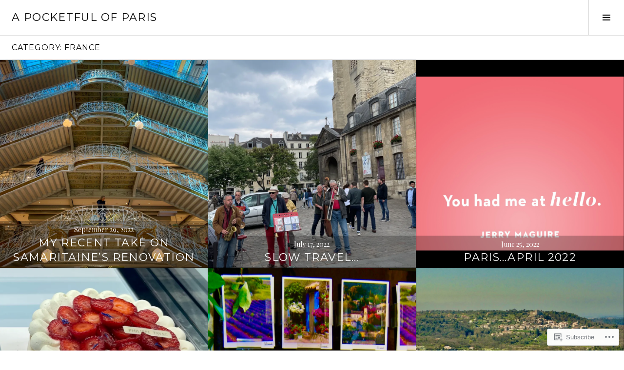

--- FILE ---
content_type: text/html; charset=UTF-8
request_url: https://apocketfulofparis.com/category/france/
body_size: 27294
content:
<!DOCTYPE html>
<html lang="en">
<head>
<meta charset="UTF-8">
<meta name="viewport" content="width=device-width, initial-scale=1">
<link rel="profile" href="http://gmpg.org/xfn/11">
<link rel="pingback" href="https://apocketfulofparis.com/xmlrpc.php">

<title>France &#8211; A  Pocketful of Paris</title>
<meta name='robots' content='max-image-preview:large' />
<link rel="preconnect" href="https://fonts.wp.com" crossorigin>

<!-- Async WordPress.com Remote Login -->
<script id="wpcom_remote_login_js">
var wpcom_remote_login_extra_auth = '';
function wpcom_remote_login_remove_dom_node_id( element_id ) {
	var dom_node = document.getElementById( element_id );
	if ( dom_node ) { dom_node.parentNode.removeChild( dom_node ); }
}
function wpcom_remote_login_remove_dom_node_classes( class_name ) {
	var dom_nodes = document.querySelectorAll( '.' + class_name );
	for ( var i = 0; i < dom_nodes.length; i++ ) {
		dom_nodes[ i ].parentNode.removeChild( dom_nodes[ i ] );
	}
}
function wpcom_remote_login_final_cleanup() {
	wpcom_remote_login_remove_dom_node_classes( "wpcom_remote_login_msg" );
	wpcom_remote_login_remove_dom_node_id( "wpcom_remote_login_key" );
	wpcom_remote_login_remove_dom_node_id( "wpcom_remote_login_validate" );
	wpcom_remote_login_remove_dom_node_id( "wpcom_remote_login_js" );
	wpcom_remote_login_remove_dom_node_id( "wpcom_request_access_iframe" );
	wpcom_remote_login_remove_dom_node_id( "wpcom_request_access_styles" );
}

// Watch for messages back from the remote login
window.addEventListener( "message", function( e ) {
	if ( e.origin === "https://r-login.wordpress.com" ) {
		var data = {};
		try {
			data = JSON.parse( e.data );
		} catch( e ) {
			wpcom_remote_login_final_cleanup();
			return;
		}

		if ( data.msg === 'LOGIN' ) {
			// Clean up the login check iframe
			wpcom_remote_login_remove_dom_node_id( "wpcom_remote_login_key" );

			var id_regex = new RegExp( /^[0-9]+$/ );
			var token_regex = new RegExp( /^.*|.*|.*$/ );
			if (
				token_regex.test( data.token )
				&& id_regex.test( data.wpcomid )
			) {
				// We have everything we need to ask for a login
				var script = document.createElement( "script" );
				script.setAttribute( "id", "wpcom_remote_login_validate" );
				script.src = '/remote-login.php?wpcom_remote_login=validate'
					+ '&wpcomid=' + data.wpcomid
					+ '&token=' + encodeURIComponent( data.token )
					+ '&host=' + window.location.protocol
					+ '//' + window.location.hostname
					+ '&postid=6665'
					+ '&is_singular=';
				document.body.appendChild( script );
			}

			return;
		}

		// Safari ITP, not logged in, so redirect
		if ( data.msg === 'LOGIN-REDIRECT' ) {
			window.location = 'https://wordpress.com/log-in?redirect_to=' + window.location.href;
			return;
		}

		// Safari ITP, storage access failed, remove the request
		if ( data.msg === 'LOGIN-REMOVE' ) {
			var css_zap = 'html { -webkit-transition: margin-top 1s; transition: margin-top 1s; } /* 9001 */ html { margin-top: 0 !important; } * html body { margin-top: 0 !important; } @media screen and ( max-width: 782px ) { html { margin-top: 0 !important; } * html body { margin-top: 0 !important; } }';
			var style_zap = document.createElement( 'style' );
			style_zap.type = 'text/css';
			style_zap.appendChild( document.createTextNode( css_zap ) );
			document.body.appendChild( style_zap );

			var e = document.getElementById( 'wpcom_request_access_iframe' );
			e.parentNode.removeChild( e );

			document.cookie = 'wordpress_com_login_access=denied; path=/; max-age=31536000';

			return;
		}

		// Safari ITP
		if ( data.msg === 'REQUEST_ACCESS' ) {
			console.log( 'request access: safari' );

			// Check ITP iframe enable/disable knob
			if ( wpcom_remote_login_extra_auth !== 'safari_itp_iframe' ) {
				return;
			}

			// If we are in a "private window" there is no ITP.
			var private_window = false;
			try {
				var opendb = window.openDatabase( null, null, null, null );
			} catch( e ) {
				private_window = true;
			}

			if ( private_window ) {
				console.log( 'private window' );
				return;
			}

			var iframe = document.createElement( 'iframe' );
			iframe.id = 'wpcom_request_access_iframe';
			iframe.setAttribute( 'scrolling', 'no' );
			iframe.setAttribute( 'sandbox', 'allow-storage-access-by-user-activation allow-scripts allow-same-origin allow-top-navigation-by-user-activation' );
			iframe.src = 'https://r-login.wordpress.com/remote-login.php?wpcom_remote_login=request_access&origin=' + encodeURIComponent( data.origin ) + '&wpcomid=' + encodeURIComponent( data.wpcomid );

			var css = 'html { -webkit-transition: margin-top 1s; transition: margin-top 1s; } /* 9001 */ html { margin-top: 46px !important; } * html body { margin-top: 46px !important; } @media screen and ( max-width: 660px ) { html { margin-top: 71px !important; } * html body { margin-top: 71px !important; } #wpcom_request_access_iframe { display: block; height: 71px !important; } } #wpcom_request_access_iframe { border: 0px; height: 46px; position: fixed; top: 0; left: 0; width: 100%; min-width: 100%; z-index: 99999; background: #23282d; } ';

			var style = document.createElement( 'style' );
			style.type = 'text/css';
			style.id = 'wpcom_request_access_styles';
			style.appendChild( document.createTextNode( css ) );
			document.body.appendChild( style );

			document.body.appendChild( iframe );
		}

		if ( data.msg === 'DONE' ) {
			wpcom_remote_login_final_cleanup();
		}
	}
}, false );

// Inject the remote login iframe after the page has had a chance to load
// more critical resources
window.addEventListener( "DOMContentLoaded", function( e ) {
	var iframe = document.createElement( "iframe" );
	iframe.style.display = "none";
	iframe.setAttribute( "scrolling", "no" );
	iframe.setAttribute( "id", "wpcom_remote_login_key" );
	iframe.src = "https://r-login.wordpress.com/remote-login.php"
		+ "?wpcom_remote_login=key"
		+ "&origin=aHR0cHM6Ly9hcG9ja2V0ZnVsb2ZwYXJpcy5jb20%3D"
		+ "&wpcomid=107599932"
		+ "&time=" + Math.floor( Date.now() / 1000 );
	document.body.appendChild( iframe );
}, false );
</script>
<link rel='dns-prefetch' href='//s0.wp.com' />
<link rel='dns-prefetch' href='//fonts-api.wp.com' />
<link rel="alternate" type="application/rss+xml" title="A  Pocketful of Paris &raquo; Feed" href="https://apocketfulofparis.com/feed/" />
<link rel="alternate" type="application/rss+xml" title="A  Pocketful of Paris &raquo; Comments Feed" href="https://apocketfulofparis.com/comments/feed/" />
<link rel="alternate" type="application/rss+xml" title="A  Pocketful of Paris &raquo; France Category Feed" href="https://apocketfulofparis.com/category/france/feed/" />
	<script type="text/javascript">
		/* <![CDATA[ */
		function addLoadEvent(func) {
			var oldonload = window.onload;
			if (typeof window.onload != 'function') {
				window.onload = func;
			} else {
				window.onload = function () {
					oldonload();
					func();
				}
			}
		}
		/* ]]> */
	</script>
	<link crossorigin='anonymous' rel='stylesheet' id='all-css-0-1' href='/wp-content/mu-plugins/jetpack-plugin/sun/modules/infinite-scroll/infinity.css?m=1753279645i&cssminify=yes' type='text/css' media='all' />
<link rel='stylesheet' id='cubic-montserrat-css' href='https://fonts-api.wp.com/css?family=Montserrat%3A400%2C700&#038;display=block' media='all' />
<link rel='stylesheet' id='cubic-playfair-display-css' href='https://fonts-api.wp.com/css?family=Playfair+Display%3A400%2C700%2C400italic%2C700italic&#038;subset=latin%2Clatin-ext&#038;display=block' media='all' />
<style id='wp-emoji-styles-inline-css'>

	img.wp-smiley, img.emoji {
		display: inline !important;
		border: none !important;
		box-shadow: none !important;
		height: 1em !important;
		width: 1em !important;
		margin: 0 0.07em !important;
		vertical-align: -0.1em !important;
		background: none !important;
		padding: 0 !important;
	}
/*# sourceURL=wp-emoji-styles-inline-css */
</style>
<link crossorigin='anonymous' rel='stylesheet' id='all-css-6-1' href='/wp-content/plugins/gutenberg-core/v22.2.0/build/styles/block-library/style.css?m=1764855221i&cssminify=yes' type='text/css' media='all' />
<style id='wp-block-library-inline-css'>
.has-text-align-justify {
	text-align:justify;
}
.has-text-align-justify{text-align:justify;}

/*# sourceURL=wp-block-library-inline-css */
</style><style id='global-styles-inline-css'>
:root{--wp--preset--aspect-ratio--square: 1;--wp--preset--aspect-ratio--4-3: 4/3;--wp--preset--aspect-ratio--3-4: 3/4;--wp--preset--aspect-ratio--3-2: 3/2;--wp--preset--aspect-ratio--2-3: 2/3;--wp--preset--aspect-ratio--16-9: 16/9;--wp--preset--aspect-ratio--9-16: 9/16;--wp--preset--color--black: #000000;--wp--preset--color--cyan-bluish-gray: #abb8c3;--wp--preset--color--white: #ffffff;--wp--preset--color--pale-pink: #f78da7;--wp--preset--color--vivid-red: #cf2e2e;--wp--preset--color--luminous-vivid-orange: #ff6900;--wp--preset--color--luminous-vivid-amber: #fcb900;--wp--preset--color--light-green-cyan: #7bdcb5;--wp--preset--color--vivid-green-cyan: #00d084;--wp--preset--color--pale-cyan-blue: #8ed1fc;--wp--preset--color--vivid-cyan-blue: #0693e3;--wp--preset--color--vivid-purple: #9b51e0;--wp--preset--gradient--vivid-cyan-blue-to-vivid-purple: linear-gradient(135deg,rgb(6,147,227) 0%,rgb(155,81,224) 100%);--wp--preset--gradient--light-green-cyan-to-vivid-green-cyan: linear-gradient(135deg,rgb(122,220,180) 0%,rgb(0,208,130) 100%);--wp--preset--gradient--luminous-vivid-amber-to-luminous-vivid-orange: linear-gradient(135deg,rgb(252,185,0) 0%,rgb(255,105,0) 100%);--wp--preset--gradient--luminous-vivid-orange-to-vivid-red: linear-gradient(135deg,rgb(255,105,0) 0%,rgb(207,46,46) 100%);--wp--preset--gradient--very-light-gray-to-cyan-bluish-gray: linear-gradient(135deg,rgb(238,238,238) 0%,rgb(169,184,195) 100%);--wp--preset--gradient--cool-to-warm-spectrum: linear-gradient(135deg,rgb(74,234,220) 0%,rgb(151,120,209) 20%,rgb(207,42,186) 40%,rgb(238,44,130) 60%,rgb(251,105,98) 80%,rgb(254,248,76) 100%);--wp--preset--gradient--blush-light-purple: linear-gradient(135deg,rgb(255,206,236) 0%,rgb(152,150,240) 100%);--wp--preset--gradient--blush-bordeaux: linear-gradient(135deg,rgb(254,205,165) 0%,rgb(254,45,45) 50%,rgb(107,0,62) 100%);--wp--preset--gradient--luminous-dusk: linear-gradient(135deg,rgb(255,203,112) 0%,rgb(199,81,192) 50%,rgb(65,88,208) 100%);--wp--preset--gradient--pale-ocean: linear-gradient(135deg,rgb(255,245,203) 0%,rgb(182,227,212) 50%,rgb(51,167,181) 100%);--wp--preset--gradient--electric-grass: linear-gradient(135deg,rgb(202,248,128) 0%,rgb(113,206,126) 100%);--wp--preset--gradient--midnight: linear-gradient(135deg,rgb(2,3,129) 0%,rgb(40,116,252) 100%);--wp--preset--font-size--small: 13px;--wp--preset--font-size--medium: 20px;--wp--preset--font-size--large: 36px;--wp--preset--font-size--x-large: 42px;--wp--preset--font-family--albert-sans: 'Albert Sans', sans-serif;--wp--preset--font-family--alegreya: Alegreya, serif;--wp--preset--font-family--arvo: Arvo, serif;--wp--preset--font-family--bodoni-moda: 'Bodoni Moda', serif;--wp--preset--font-family--bricolage-grotesque: 'Bricolage Grotesque', sans-serif;--wp--preset--font-family--cabin: Cabin, sans-serif;--wp--preset--font-family--chivo: Chivo, sans-serif;--wp--preset--font-family--commissioner: Commissioner, sans-serif;--wp--preset--font-family--cormorant: Cormorant, serif;--wp--preset--font-family--courier-prime: 'Courier Prime', monospace;--wp--preset--font-family--crimson-pro: 'Crimson Pro', serif;--wp--preset--font-family--dm-mono: 'DM Mono', monospace;--wp--preset--font-family--dm-sans: 'DM Sans', sans-serif;--wp--preset--font-family--dm-serif-display: 'DM Serif Display', serif;--wp--preset--font-family--domine: Domine, serif;--wp--preset--font-family--eb-garamond: 'EB Garamond', serif;--wp--preset--font-family--epilogue: Epilogue, sans-serif;--wp--preset--font-family--fahkwang: Fahkwang, sans-serif;--wp--preset--font-family--figtree: Figtree, sans-serif;--wp--preset--font-family--fira-sans: 'Fira Sans', sans-serif;--wp--preset--font-family--fjalla-one: 'Fjalla One', sans-serif;--wp--preset--font-family--fraunces: Fraunces, serif;--wp--preset--font-family--gabarito: Gabarito, system-ui;--wp--preset--font-family--ibm-plex-mono: 'IBM Plex Mono', monospace;--wp--preset--font-family--ibm-plex-sans: 'IBM Plex Sans', sans-serif;--wp--preset--font-family--ibarra-real-nova: 'Ibarra Real Nova', serif;--wp--preset--font-family--instrument-serif: 'Instrument Serif', serif;--wp--preset--font-family--inter: Inter, sans-serif;--wp--preset--font-family--josefin-sans: 'Josefin Sans', sans-serif;--wp--preset--font-family--jost: Jost, sans-serif;--wp--preset--font-family--libre-baskerville: 'Libre Baskerville', serif;--wp--preset--font-family--libre-franklin: 'Libre Franklin', sans-serif;--wp--preset--font-family--literata: Literata, serif;--wp--preset--font-family--lora: Lora, serif;--wp--preset--font-family--merriweather: Merriweather, serif;--wp--preset--font-family--montserrat: Montserrat, sans-serif;--wp--preset--font-family--newsreader: Newsreader, serif;--wp--preset--font-family--noto-sans-mono: 'Noto Sans Mono', sans-serif;--wp--preset--font-family--nunito: Nunito, sans-serif;--wp--preset--font-family--open-sans: 'Open Sans', sans-serif;--wp--preset--font-family--overpass: Overpass, sans-serif;--wp--preset--font-family--pt-serif: 'PT Serif', serif;--wp--preset--font-family--petrona: Petrona, serif;--wp--preset--font-family--piazzolla: Piazzolla, serif;--wp--preset--font-family--playfair-display: 'Playfair Display', serif;--wp--preset--font-family--plus-jakarta-sans: 'Plus Jakarta Sans', sans-serif;--wp--preset--font-family--poppins: Poppins, sans-serif;--wp--preset--font-family--raleway: Raleway, sans-serif;--wp--preset--font-family--roboto: Roboto, sans-serif;--wp--preset--font-family--roboto-slab: 'Roboto Slab', serif;--wp--preset--font-family--rubik: Rubik, sans-serif;--wp--preset--font-family--rufina: Rufina, serif;--wp--preset--font-family--sora: Sora, sans-serif;--wp--preset--font-family--source-sans-3: 'Source Sans 3', sans-serif;--wp--preset--font-family--source-serif-4: 'Source Serif 4', serif;--wp--preset--font-family--space-mono: 'Space Mono', monospace;--wp--preset--font-family--syne: Syne, sans-serif;--wp--preset--font-family--texturina: Texturina, serif;--wp--preset--font-family--urbanist: Urbanist, sans-serif;--wp--preset--font-family--work-sans: 'Work Sans', sans-serif;--wp--preset--spacing--20: 0.44rem;--wp--preset--spacing--30: 0.67rem;--wp--preset--spacing--40: 1rem;--wp--preset--spacing--50: 1.5rem;--wp--preset--spacing--60: 2.25rem;--wp--preset--spacing--70: 3.38rem;--wp--preset--spacing--80: 5.06rem;--wp--preset--shadow--natural: 6px 6px 9px rgba(0, 0, 0, 0.2);--wp--preset--shadow--deep: 12px 12px 50px rgba(0, 0, 0, 0.4);--wp--preset--shadow--sharp: 6px 6px 0px rgba(0, 0, 0, 0.2);--wp--preset--shadow--outlined: 6px 6px 0px -3px rgb(255, 255, 255), 6px 6px rgb(0, 0, 0);--wp--preset--shadow--crisp: 6px 6px 0px rgb(0, 0, 0);}:where(.is-layout-flex){gap: 0.5em;}:where(.is-layout-grid){gap: 0.5em;}body .is-layout-flex{display: flex;}.is-layout-flex{flex-wrap: wrap;align-items: center;}.is-layout-flex > :is(*, div){margin: 0;}body .is-layout-grid{display: grid;}.is-layout-grid > :is(*, div){margin: 0;}:where(.wp-block-columns.is-layout-flex){gap: 2em;}:where(.wp-block-columns.is-layout-grid){gap: 2em;}:where(.wp-block-post-template.is-layout-flex){gap: 1.25em;}:where(.wp-block-post-template.is-layout-grid){gap: 1.25em;}.has-black-color{color: var(--wp--preset--color--black) !important;}.has-cyan-bluish-gray-color{color: var(--wp--preset--color--cyan-bluish-gray) !important;}.has-white-color{color: var(--wp--preset--color--white) !important;}.has-pale-pink-color{color: var(--wp--preset--color--pale-pink) !important;}.has-vivid-red-color{color: var(--wp--preset--color--vivid-red) !important;}.has-luminous-vivid-orange-color{color: var(--wp--preset--color--luminous-vivid-orange) !important;}.has-luminous-vivid-amber-color{color: var(--wp--preset--color--luminous-vivid-amber) !important;}.has-light-green-cyan-color{color: var(--wp--preset--color--light-green-cyan) !important;}.has-vivid-green-cyan-color{color: var(--wp--preset--color--vivid-green-cyan) !important;}.has-pale-cyan-blue-color{color: var(--wp--preset--color--pale-cyan-blue) !important;}.has-vivid-cyan-blue-color{color: var(--wp--preset--color--vivid-cyan-blue) !important;}.has-vivid-purple-color{color: var(--wp--preset--color--vivid-purple) !important;}.has-black-background-color{background-color: var(--wp--preset--color--black) !important;}.has-cyan-bluish-gray-background-color{background-color: var(--wp--preset--color--cyan-bluish-gray) !important;}.has-white-background-color{background-color: var(--wp--preset--color--white) !important;}.has-pale-pink-background-color{background-color: var(--wp--preset--color--pale-pink) !important;}.has-vivid-red-background-color{background-color: var(--wp--preset--color--vivid-red) !important;}.has-luminous-vivid-orange-background-color{background-color: var(--wp--preset--color--luminous-vivid-orange) !important;}.has-luminous-vivid-amber-background-color{background-color: var(--wp--preset--color--luminous-vivid-amber) !important;}.has-light-green-cyan-background-color{background-color: var(--wp--preset--color--light-green-cyan) !important;}.has-vivid-green-cyan-background-color{background-color: var(--wp--preset--color--vivid-green-cyan) !important;}.has-pale-cyan-blue-background-color{background-color: var(--wp--preset--color--pale-cyan-blue) !important;}.has-vivid-cyan-blue-background-color{background-color: var(--wp--preset--color--vivid-cyan-blue) !important;}.has-vivid-purple-background-color{background-color: var(--wp--preset--color--vivid-purple) !important;}.has-black-border-color{border-color: var(--wp--preset--color--black) !important;}.has-cyan-bluish-gray-border-color{border-color: var(--wp--preset--color--cyan-bluish-gray) !important;}.has-white-border-color{border-color: var(--wp--preset--color--white) !important;}.has-pale-pink-border-color{border-color: var(--wp--preset--color--pale-pink) !important;}.has-vivid-red-border-color{border-color: var(--wp--preset--color--vivid-red) !important;}.has-luminous-vivid-orange-border-color{border-color: var(--wp--preset--color--luminous-vivid-orange) !important;}.has-luminous-vivid-amber-border-color{border-color: var(--wp--preset--color--luminous-vivid-amber) !important;}.has-light-green-cyan-border-color{border-color: var(--wp--preset--color--light-green-cyan) !important;}.has-vivid-green-cyan-border-color{border-color: var(--wp--preset--color--vivid-green-cyan) !important;}.has-pale-cyan-blue-border-color{border-color: var(--wp--preset--color--pale-cyan-blue) !important;}.has-vivid-cyan-blue-border-color{border-color: var(--wp--preset--color--vivid-cyan-blue) !important;}.has-vivid-purple-border-color{border-color: var(--wp--preset--color--vivid-purple) !important;}.has-vivid-cyan-blue-to-vivid-purple-gradient-background{background: var(--wp--preset--gradient--vivid-cyan-blue-to-vivid-purple) !important;}.has-light-green-cyan-to-vivid-green-cyan-gradient-background{background: var(--wp--preset--gradient--light-green-cyan-to-vivid-green-cyan) !important;}.has-luminous-vivid-amber-to-luminous-vivid-orange-gradient-background{background: var(--wp--preset--gradient--luminous-vivid-amber-to-luminous-vivid-orange) !important;}.has-luminous-vivid-orange-to-vivid-red-gradient-background{background: var(--wp--preset--gradient--luminous-vivid-orange-to-vivid-red) !important;}.has-very-light-gray-to-cyan-bluish-gray-gradient-background{background: var(--wp--preset--gradient--very-light-gray-to-cyan-bluish-gray) !important;}.has-cool-to-warm-spectrum-gradient-background{background: var(--wp--preset--gradient--cool-to-warm-spectrum) !important;}.has-blush-light-purple-gradient-background{background: var(--wp--preset--gradient--blush-light-purple) !important;}.has-blush-bordeaux-gradient-background{background: var(--wp--preset--gradient--blush-bordeaux) !important;}.has-luminous-dusk-gradient-background{background: var(--wp--preset--gradient--luminous-dusk) !important;}.has-pale-ocean-gradient-background{background: var(--wp--preset--gradient--pale-ocean) !important;}.has-electric-grass-gradient-background{background: var(--wp--preset--gradient--electric-grass) !important;}.has-midnight-gradient-background{background: var(--wp--preset--gradient--midnight) !important;}.has-small-font-size{font-size: var(--wp--preset--font-size--small) !important;}.has-medium-font-size{font-size: var(--wp--preset--font-size--medium) !important;}.has-large-font-size{font-size: var(--wp--preset--font-size--large) !important;}.has-x-large-font-size{font-size: var(--wp--preset--font-size--x-large) !important;}.has-albert-sans-font-family{font-family: var(--wp--preset--font-family--albert-sans) !important;}.has-alegreya-font-family{font-family: var(--wp--preset--font-family--alegreya) !important;}.has-arvo-font-family{font-family: var(--wp--preset--font-family--arvo) !important;}.has-bodoni-moda-font-family{font-family: var(--wp--preset--font-family--bodoni-moda) !important;}.has-bricolage-grotesque-font-family{font-family: var(--wp--preset--font-family--bricolage-grotesque) !important;}.has-cabin-font-family{font-family: var(--wp--preset--font-family--cabin) !important;}.has-chivo-font-family{font-family: var(--wp--preset--font-family--chivo) !important;}.has-commissioner-font-family{font-family: var(--wp--preset--font-family--commissioner) !important;}.has-cormorant-font-family{font-family: var(--wp--preset--font-family--cormorant) !important;}.has-courier-prime-font-family{font-family: var(--wp--preset--font-family--courier-prime) !important;}.has-crimson-pro-font-family{font-family: var(--wp--preset--font-family--crimson-pro) !important;}.has-dm-mono-font-family{font-family: var(--wp--preset--font-family--dm-mono) !important;}.has-dm-sans-font-family{font-family: var(--wp--preset--font-family--dm-sans) !important;}.has-dm-serif-display-font-family{font-family: var(--wp--preset--font-family--dm-serif-display) !important;}.has-domine-font-family{font-family: var(--wp--preset--font-family--domine) !important;}.has-eb-garamond-font-family{font-family: var(--wp--preset--font-family--eb-garamond) !important;}.has-epilogue-font-family{font-family: var(--wp--preset--font-family--epilogue) !important;}.has-fahkwang-font-family{font-family: var(--wp--preset--font-family--fahkwang) !important;}.has-figtree-font-family{font-family: var(--wp--preset--font-family--figtree) !important;}.has-fira-sans-font-family{font-family: var(--wp--preset--font-family--fira-sans) !important;}.has-fjalla-one-font-family{font-family: var(--wp--preset--font-family--fjalla-one) !important;}.has-fraunces-font-family{font-family: var(--wp--preset--font-family--fraunces) !important;}.has-gabarito-font-family{font-family: var(--wp--preset--font-family--gabarito) !important;}.has-ibm-plex-mono-font-family{font-family: var(--wp--preset--font-family--ibm-plex-mono) !important;}.has-ibm-plex-sans-font-family{font-family: var(--wp--preset--font-family--ibm-plex-sans) !important;}.has-ibarra-real-nova-font-family{font-family: var(--wp--preset--font-family--ibarra-real-nova) !important;}.has-instrument-serif-font-family{font-family: var(--wp--preset--font-family--instrument-serif) !important;}.has-inter-font-family{font-family: var(--wp--preset--font-family--inter) !important;}.has-josefin-sans-font-family{font-family: var(--wp--preset--font-family--josefin-sans) !important;}.has-jost-font-family{font-family: var(--wp--preset--font-family--jost) !important;}.has-libre-baskerville-font-family{font-family: var(--wp--preset--font-family--libre-baskerville) !important;}.has-libre-franklin-font-family{font-family: var(--wp--preset--font-family--libre-franklin) !important;}.has-literata-font-family{font-family: var(--wp--preset--font-family--literata) !important;}.has-lora-font-family{font-family: var(--wp--preset--font-family--lora) !important;}.has-merriweather-font-family{font-family: var(--wp--preset--font-family--merriweather) !important;}.has-montserrat-font-family{font-family: var(--wp--preset--font-family--montserrat) !important;}.has-newsreader-font-family{font-family: var(--wp--preset--font-family--newsreader) !important;}.has-noto-sans-mono-font-family{font-family: var(--wp--preset--font-family--noto-sans-mono) !important;}.has-nunito-font-family{font-family: var(--wp--preset--font-family--nunito) !important;}.has-open-sans-font-family{font-family: var(--wp--preset--font-family--open-sans) !important;}.has-overpass-font-family{font-family: var(--wp--preset--font-family--overpass) !important;}.has-pt-serif-font-family{font-family: var(--wp--preset--font-family--pt-serif) !important;}.has-petrona-font-family{font-family: var(--wp--preset--font-family--petrona) !important;}.has-piazzolla-font-family{font-family: var(--wp--preset--font-family--piazzolla) !important;}.has-playfair-display-font-family{font-family: var(--wp--preset--font-family--playfair-display) !important;}.has-plus-jakarta-sans-font-family{font-family: var(--wp--preset--font-family--plus-jakarta-sans) !important;}.has-poppins-font-family{font-family: var(--wp--preset--font-family--poppins) !important;}.has-raleway-font-family{font-family: var(--wp--preset--font-family--raleway) !important;}.has-roboto-font-family{font-family: var(--wp--preset--font-family--roboto) !important;}.has-roboto-slab-font-family{font-family: var(--wp--preset--font-family--roboto-slab) !important;}.has-rubik-font-family{font-family: var(--wp--preset--font-family--rubik) !important;}.has-rufina-font-family{font-family: var(--wp--preset--font-family--rufina) !important;}.has-sora-font-family{font-family: var(--wp--preset--font-family--sora) !important;}.has-source-sans-3-font-family{font-family: var(--wp--preset--font-family--source-sans-3) !important;}.has-source-serif-4-font-family{font-family: var(--wp--preset--font-family--source-serif-4) !important;}.has-space-mono-font-family{font-family: var(--wp--preset--font-family--space-mono) !important;}.has-syne-font-family{font-family: var(--wp--preset--font-family--syne) !important;}.has-texturina-font-family{font-family: var(--wp--preset--font-family--texturina) !important;}.has-urbanist-font-family{font-family: var(--wp--preset--font-family--urbanist) !important;}.has-work-sans-font-family{font-family: var(--wp--preset--font-family--work-sans) !important;}
/*# sourceURL=global-styles-inline-css */
</style>

<style id='classic-theme-styles-inline-css'>
/*! This file is auto-generated */
.wp-block-button__link{color:#fff;background-color:#32373c;border-radius:9999px;box-shadow:none;text-decoration:none;padding:calc(.667em + 2px) calc(1.333em + 2px);font-size:1.125em}.wp-block-file__button{background:#32373c;color:#fff;text-decoration:none}
/*# sourceURL=/wp-includes/css/classic-themes.min.css */
</style>
<link crossorigin='anonymous' rel='stylesheet' id='all-css-8-1' href='/_static/??-eJx9jFEOgjAMQC9k14Ag+mE8CoHR4GAdy7pJvL0jMeqH4adpm/cerh704iK5iN6m0ThBvfR20bNgqYqzKkAMe0sQ6KEqHIzEDwESn5aUFjngT4gTfFuB8p99FzeCaTAdWeKM7Wmrzw70vQ8kAnmySQzxnkXZ8yaKvtPz+0ZJDlvjNI7kKJgsyP91a974WjT1sWwup6qeXnLxaA0=&cssminify=yes' type='text/css' media='all' />
<link rel='stylesheet' id='boardwalk-source-code-pro-css' href='https://fonts-api.wp.com/css?family=Source+Code+Pro%3A400%2C700&#038;subset=latin%2Clatin-ext&#038;ver=6.9-RC2-61304' media='all' />
<link crossorigin='anonymous' rel='stylesheet' id='all-css-10-1' href='/_static/??-eJx9y0EOwiAQheELiRNsrCvjWYBOER0Ywgwh3t66azfu3p+8D0Y1gYtiUdAnZhSo3YNn15bh6A2pBBD9EJpRA+dzEDnBDuVuKvWYikBDTxy3GWF77fIfisiGODhNXA5hVnKp/egj3+3VTrOdp8vt9QWSskGs&cssminify=yes' type='text/css' media='all' />
<link crossorigin='anonymous' rel='stylesheet' id='print-css-11-1' href='/wp-content/mu-plugins/global-print/global-print.css?m=1465851035i&cssminify=yes' type='text/css' media='print' />
<link crossorigin='anonymous' rel='stylesheet' id='all-css-12-1' href='/_static/??-eJzTLy/QTc7PK0nNK9EvyUjNTS3WLyhN0k/KTyxKKU/MydYvLqnMSdVLLi7W0ceuNLk0KTOZWGWZeVCluuUFyfm5IA32ubaG5mYGxubGpsaWWQBb+jSE&cssminify=yes' type='text/css' media='all' />
<style id='jetpack-global-styles-frontend-style-inline-css'>
:root { --font-headings: unset; --font-base: unset; --font-headings-default: -apple-system,BlinkMacSystemFont,"Segoe UI",Roboto,Oxygen-Sans,Ubuntu,Cantarell,"Helvetica Neue",sans-serif; --font-base-default: -apple-system,BlinkMacSystemFont,"Segoe UI",Roboto,Oxygen-Sans,Ubuntu,Cantarell,"Helvetica Neue",sans-serif;}
/*# sourceURL=jetpack-global-styles-frontend-style-inline-css */
</style>
<link crossorigin='anonymous' rel='stylesheet' id='all-css-14-1' href='/wp-content/themes/h4/global.css?m=1420737423i&cssminify=yes' type='text/css' media='all' />
<script type="text/javascript" id="wpcom-actionbar-placeholder-js-extra">
/* <![CDATA[ */
var actionbardata = {"siteID":"107599932","postID":"0","siteURL":"https://apocketfulofparis.com","xhrURL":"https://apocketfulofparis.com/wp-admin/admin-ajax.php","nonce":"bdae942ed4","isLoggedIn":"","statusMessage":"","subsEmailDefault":"instantly","proxyScriptUrl":"https://s0.wp.com/wp-content/js/wpcom-proxy-request.js?m=1513050504i&amp;ver=20211021","i18n":{"followedText":"New posts from this site will now appear in your \u003Ca href=\"https://wordpress.com/reader\"\u003EReader\u003C/a\u003E","foldBar":"Collapse this bar","unfoldBar":"Expand this bar","shortLinkCopied":"Shortlink copied to clipboard."}};
//# sourceURL=wpcom-actionbar-placeholder-js-extra
/* ]]> */
</script>
<script type="text/javascript" id="jetpack-mu-wpcom-settings-js-before">
/* <![CDATA[ */
var JETPACK_MU_WPCOM_SETTINGS = {"assetsUrl":"https://s0.wp.com/wp-content/mu-plugins/jetpack-mu-wpcom-plugin/sun/jetpack_vendor/automattic/jetpack-mu-wpcom/src/build/"};
//# sourceURL=jetpack-mu-wpcom-settings-js-before
/* ]]> */
</script>
<script crossorigin='anonymous' type='text/javascript'  src='/_static/??-eJzTLy/QTc7PK0nNK9HPKtYvyinRLSjKr6jUyyrW0QfKZeYl55SmpBaDJLMKS1OLKqGUXm5mHkFFurmZ6UWJJalQxfa5tobmRgamxgZmFpZZACbyLJI='></script>
<script type="text/javascript" id="rlt-proxy-js-after">
/* <![CDATA[ */
	rltInitialize( {"token":null,"iframeOrigins":["https:\/\/widgets.wp.com"]} );
//# sourceURL=rlt-proxy-js-after
/* ]]> */
</script>
<script type="text/javascript" id="pace-completion-simulator-js-after">
/* <![CDATA[ */
document.addEventListener("DOMContentLoaded", function() {
			document.body.classList.add( "pace-done" );
			document.body.classList.remove( "pace-running" );
		});
//# sourceURL=pace-completion-simulator-js-after
/* ]]> */
</script>
<link rel="EditURI" type="application/rsd+xml" title="RSD" href="https://apocketfulofparisdotcom.wordpress.com/xmlrpc.php?rsd" />
<meta name="generator" content="WordPress.com" />

<!-- Jetpack Open Graph Tags -->
<meta property="og:type" content="website" />
<meta property="og:title" content="France &#8211; A  Pocketful of Paris" />
<meta property="og:url" content="https://apocketfulofparis.com/category/france/" />
<meta property="og:site_name" content="A  Pocketful of Paris" />
<meta property="og:image" content="https://s0.wp.com/i/blank.jpg?m=1383295312i" />
<meta property="og:image:width" content="200" />
<meta property="og:image:height" content="200" />
<meta property="og:image:alt" content="" />
<meta property="og:locale" content="en_US" />

<!-- End Jetpack Open Graph Tags -->
<link rel="shortcut icon" type="image/x-icon" href="https://s0.wp.com/i/favicon.ico?m=1713425267i" sizes="16x16 24x24 32x32 48x48" />
<link rel="icon" type="image/x-icon" href="https://s0.wp.com/i/favicon.ico?m=1713425267i" sizes="16x16 24x24 32x32 48x48" />
<link rel="apple-touch-icon" href="https://s0.wp.com/i/webclip.png?m=1713868326i" />
<link rel="search" type="application/opensearchdescription+xml" href="https://apocketfulofparis.com/osd.xml" title="A  Pocketful of Paris" />
<link rel="search" type="application/opensearchdescription+xml" href="https://s1.wp.com/opensearch.xml" title="WordPress.com" />
<style type="text/css">.recentcomments a{display:inline !important;padding:0 !important;margin:0 !important;}</style>		<style type="text/css">
			.recentcomments a {
				display: inline !important;
				padding: 0 !important;
				margin: 0 !important;
			}

			table.recentcommentsavatartop img.avatar, table.recentcommentsavatarend img.avatar {
				border: 0px;
				margin: 0;
			}

			table.recentcommentsavatartop a, table.recentcommentsavatarend a {
				border: 0px !important;
				background-color: transparent !important;
			}

			td.recentcommentsavatarend, td.recentcommentsavatartop {
				padding: 0px 0px 1px 0px;
				margin: 0px;
			}

			td.recentcommentstextend {
				border: none !important;
				padding: 0px 0px 2px 10px;
			}

			.rtl td.recentcommentstextend {
				padding: 0px 10px 2px 0px;
			}

			td.recentcommentstexttop {
				border: none;
				padding: 0px 0px 0px 10px;
			}

			.rtl td.recentcommentstexttop {
				padding: 0px 10px 0px 0px;
			}
		</style>
		<meta name="description" content="Posts about France written by judybarsky" />
<style type="text/css" id="custom-colors-css">	#comments #respond p.form-submit input#comment-submit,
	.widget_flickr #flickr_badge_uber_wrapper td a:last-child {
		background: rgba(0, 0, 0, 0.6) !important;
		color: #fff !important;
	}
	#comments #respond p.form-submit input#comment-submit:hover,
	#comments #respond p.form-submit input#comment-submit:focus,
	#comments #respond p.form-submit input#comment-submit:active,
	.widget_flickr #flickr_badge_uber_wrapper td a:last-child:hover,
	.widget_flickr #flickr_badge_uber_wrapper td a:last-child:focus,
	.widget_flickr #flickr_badge_uber_wrapper td a:last-child:active {
		color: #fff !important;
	}
button:hover,
		button:focus,
		button:active,
		input[type="button"]:hover,
		input[type="button"]:focus,
		input[type="button"]:active,
		input[type="reset"]:hover,
		input[type="reset"]:focus,
		input[type="reset"]:active,
		input[type="submit"]:hover,
		input[type="submit"]:focus,
		input[type="submit"]:active,
		.entry-media,
		body.page .entry-thumbnail,
		body.single .entry-thumbnail,
		.format-gallery .gallery,
		.format-gallery .tiled-gallery,
		.site-content .format-gallery .jetpack-slideshow-window,
		.site-content .format-gallery .tiled-gallery-caption,
		.comment-reply-title a:hover,
		.comment-reply-title a:focus,
		.comment-reply-title a:active,
		.site-content .jetpack-slideshow-window,
		.widget_akismet_widget .a-stats a:hover { background-color: #000000;}
.format-gallery .gallery,
		.format-gallery .gallery .gallery-item,
		.format-gallery .tiled-gallery,
		.site-content .format-gallery .jetpack-slideshow-window,
		.site-content .jetpack-slideshow-window { border-color: #000000;}
abbr,
		acronym,
		a:hover,
		a:focus,
		a:active,
		.entry-author .author-link a:hover,
		.entry-author .author-link a:focus,
		.entry-author .author-link a:active { border-bottom-color: #000000;}
div#actionbar .actnbr-notice form input { color: #000000;}
body,
		button,
		input,
		textarea,
		input[type="text"],
		input[type="email"],
		input[type="url"],
		input[type="password"],
		input[type="search"],
		textarea,
		.site-header,
		.site-title,
		a:hover,
		a:focus,
		a:active,
		.dropdown-toggle:after,
		.social-navigation a,
		.post-navigation a,
		.paging-navigation a,
		.sidebar-toggle,
		.sidebar-toggle.toggle-on,
		.sidebar-toggle.toggle-on:focus,
		.widget_tag_cloud a:hover,
		.widget_tag_cloud a:focus,
		.widget_tag_cloud a:active,
		.entry-author a:hover,
		.entry-author a:focus,
		.entry-author a:active,
		.entry-footer a:hover,
		.entry-footer a:focus,
		.entry-footer a:active,
		.entry-author .author-heading,
		.entry-author .author-link a:hover,
		.entry-author .author-link a:focus,
		.entry-author .author-link a:active,
		.page-links a,
		.comment-author,
		.comment-metadata a:hover,
		.comment-metadata a:focus,
		.comment-metadata a:active,
		#infinite-handle,
		#infinite-handle:before,
		.widget-grofile .grofile-meta h4 a,
		#comments #respond .comment-form-fields p.comment-form-posting-as,
		#comments #respond .comment-form-fields p.comment-form-log-out,
		#comments #respond #comment-form-identity #comment-form-nascar p,
		#comments #respond #comment-form-load-service p,
		#comments #respond #comment-form-comment textarea,
		#comments #comment-form-share-text-padder textarea,
		#comments #respond .comment-form-fields label,
		#comments #respond .comment-form-fields label span.required,
		#comments #respond .comment-form-fields label span.nopublish,
		#comments #respond .comment-form-fields div.comment-form-input input,
		#comments #respond .comment-form-service a:hover,
		#comments #respond .comment-form-service a:focus,
		#comments #respond .comment-form-service a:active,
		.widget_authors > ul > li > a:hover,
		.widget_authors > ul > li > a:focus,
		.widget_authors > ul > li > a:active,
		.widget_goodreads h2[class^="gr_custom_header"] a,
		.widget_goodreads div[class^="gr_custom_container"] div[class^="gr_custom_author"] a:hover,
		.widget_goodreads div[class^="gr_custom_container"] div[class^="gr_custom_author"] a:focus,
		.widget_goodreads div[class^="gr_custom_container"] div[class^="gr_custom_author"] a:active,
		.wp_widget_tag_cloud a:hover,
		.wp_widget_tag_cloud a:focus,
		.wp_widget_tag_cloud a:active { color: #000000;}
::input-placeholder { color: #000000;}
::-webkit-input-placeholder { color: #000000;}
:-moz-placeholder { color: #000000;}
::-moz-placeholder { color: #000000;}
::-ms-input-placeholder { color: #000000;}
.archive .hentry:not(.has-post-thumbnail) a,
		.blog .hentry:not(.has-post-thumbnail) a,
		.search-results .hentry:not(.has-post-thumbnail) a { color: #FFFFFF;}
.hentry:not(.has-post-thumbnail) .entry-header a:focus { outline-color: #FFFFFF;}
body,
		.widget thead,
		.comment input[type="text"],
		.comment input[type="email"],
		.comment input[type="url"],
		.comment input[type="password"],
		.comment input[type="search"],
		.comment textarea,
		.widget input[type="text"],
		.widget input[type="email"],
		.widget input[type="url"],
		.widget input[type="password"],
		.widget input[type="search"],
		.widget textarea,
		.search-form.hover:before,
		.widget .search-form:before,
		.site-header,
		.site-footer,
		.dropdown-toggle:hover,
		.dropdown-toggle:focus,
		.dropdown-toggle:active,
		.social-navigation a,
		.paging-navigation a,
		.sidebar-toggle,
		.widget_tag_cloud a:hover,
		.widget_tag_cloud a:focus,
		.widget_tag_cloud a:active,
		.page-links a,
		.archive .page-header,
		.search-results .page-header,
		#comments #respond,
		.comment-respond,
		.infinity-success .site-main,
		.site-main .infinite-loader,
		#infinite-handle,
		.site-content .tiled-gallery-caption,
		#comments .comment #respond #comment-form-comment,
		#comments .comment #comment-form-share-text-padder,
		#comments .comment #respond .comment-form-fields div.comment-form-input,
		#comments #respond #comment-form-comment.active,
		#comments #respond .comment-form-fields div.comment-form-input.active,
		.wp_widget_tag_cloud a:hover,
		.wp_widget_tag_cloud a:focus,
		.wp_widget_tag_cloud a:active { background-color: #ffffff;}
.gallery .gallery-item { border-color: #ffffff;}
.format-gallery .gallery-caption a:hover,
		.format-gallery .gallery-caption a:focus,
		.format-gallery .gallery-caption a:active { border-bottom-color: #ffffff;}
button,
		input[type="button"],
		input[type="reset"],
		input[type="submit"],
		.widget_tag_cloud a,
		.format-gallery .gallery-caption,
		.format-gallery .gallery-caption a:hover,
		.format-gallery .gallery-caption a:focus,
		.format-gallery .gallery-caption a:active,
		.site-content .format-gallery .tiled-gallery-caption,
		.comment #respond h3 small a,
		.comment-reply-title a,
		.bypostauthor > .comment-body .fn,
		.bypostauthor > .comment-body .fn a,
		.widget_akismet_widget .a-stats a,
		.wp_widget_tag_cloud a { color: #ffffff;}
.format-gallery .gallery .gallery-item:before { border-color: #707070;}
.site-description,
		.site-footer,
		.menu-item-description,
		.widget_recent_entries .post-date,
		.entry-author,
		.entry-footer:not(.empty),
		.page-links,
		.page-links > .page-links-title,
		.archive .taxonomy-description,
		.search-results .page-title span,
		.comment-metadata,
		.gallery-caption,
		.wp-caption-text,
		.site .wp-playlist-current-item,
		.site-content .tiled-gallery-caption,
		.hentry div#jp-relatedposts div.jp-relatedposts-items .jp-relatedposts-post-context,
		.widget_jetpack_display_posts_widget .jetpack-display-remote-posts p,
		.widget-grofile .grofile-meta,
		.widget_authors > ul > li > a,
		.widget_goodreads div[class^="gr_custom_author"] { color: #707070;}
.social-navigation + .site-info:before,
		.main-navigation ul ul.toggle-on:before,
		.paging-navigation:before,
		.post-navigation:before,
		.main-navigation + .widget-area:before,
		.widget:before,
		.widget_nav_menu .sub-menu.toggle-on:before,
		.comment-list .comment:before,
		.comment-list .pingback:before { background-color: #D8D8D8;}
input[type="text"],
		input[type="email"],
		input[type="url"],
		input[type="password"],
		input[type="search"],
		textarea,
		.search-form:before,
		.dropdown-toggle,
		.social-navigation li,
		.page-links a,
		.page-links > span,
		.page-links a:hover,
		.page-links a:focus,
		.page-links a:active,
		.gallery .gallery-item:before,
		#comments #respond #comment-form-comment,
		#comments #comment-form-share-text-padder,
		#comments #respond .comment-form-fields div.comment-form-input,
		.milestone-widget .milestone-countdown,
		.milestone-widget .milestone-message,
		.widget.top_rated .pd_top_rated_holder_posts > p { border-color: #D8D8D8;}
table,
		.site-footer,
		.main-navigation li,
		.comment-navigation,
		.post-navigation,
		.paging-navigation,
		.widget_archive li,
		.widget_categories li,
		.widget_links li,
		.widget_meta li,
		.widget_nav_menu li,
		.widget_pages li,
		.widget_recent_comments li,
		.widget_recent_entries li,
		.widget_rss li,
		.format-chat .entry-content p,
		.comment-list .comment,
		.comment-list .pingback,
		#comments #respond,
		.comment-respond,
		#infinite-handle,
		.site-main .infinite-loader,
		.widget_rss_links li,
		.widget_goodreads div[class^="gr_custom_each_container"],
		.widget_authors li,
		.widget_author_grid li,
		.widget_jp_blogs_i_follow li,
		.widgets-list-layout li,
		.widget_top-clicks li,
		.widget_top-posts li,
		.widget.top_rated li,
		.widget_upcoming_events_widget li { border-top-color: #D8D8D8;}
.rtl blockquote,
		table,
		body.rtl .hentry .wpcom-reblog-snapshot .reblogger-note-content blockquote { border-right-color: #D8D8D8;}
th,
		td,
		.site-header,
		a,
		.main-navigation ul,
		.widget_archive ul,
		.widget_categories ul,
		.widget_links ul,
		.widget_meta ul,
		.widget_nav_menu ul,
		.widget_pages ul,
		.widget_recent_comments ul,
		.widget_recent_entries ul,
		.widget_rss ul,
		.entry-author .author-link a,
		.archive .page-header,
		.search-results .page-header,
		.format-chat .entry-content p:last-of-type,
		.widget_rss_links ul,
		.widget_goodreads div[class^="gr_custom_each_container"]:last-of-type,
		.widget_authors ul,
		.widget_author_grid ul,
		.widget_jp_blogs_i_follow ol,
		.widget_blog-stats ul,
		.widget_top-clicks ul,
		.widget_top-posts ul,
		.widget.top_rated ul,
		.widget_upcoming_events_widget ul { border-bottom-color: #D8D8D8;}
blockquote,
		th,
		td,
		.sidebar-toggle,
		body .hentry .wpcom-reblog-snapshot .reblogger-note-content blockquote { border-left-color: #D8D8D8;}
.comment-list .reply:before { color: #D8D8D8;}
a:focus { outline-color: #D8D8D8;}
pre,
		code,
		kbd,
		tt,
		var,
		hr,
		thead,
		input[type="text"],
		input[type="email"],
		input[type="url"],
		input[type="password"],
		input[type="search"],
		textarea,
		.search-form:before,
		.widget .search-form.hover:before,
		.social-navigation a:hover,
		.social-navigation a:focus,
		.social-navigation a:active,
		.dropdown-toggle,
		.post-navigation a:hover,
		.post-navigation a:focus,
		.post-navigation a:active,
		.paging-navigation a:hover,
		.paging-navigation a:focus,
		.paging-navigation a:active,
		.sidebar-toggle:hover,
		.sidebar-toggle:focus,
		.sidebar-toggle:active,
		.sidebar-toggle.toggle-on,
		.sidebar-toggle.toggle-on:focus,
		.sidebar,
		.page-links a:hover,
		.page-links a:focus,
		.page-links a:active,
		.format-chat .entry-content p:nth-child(even),
		.comments-container,
		#infinite-handle:hover,
		.sd-sharing-enabled:not(#jp-post-flair):before,
		.jetpack-likes-widget-wrapper:before,
		.sharedaddy.sd-block.sd-gplus:before,
		.sd-rating:before,
		div#jp-relatedposts:before,
		.widget-gallery .tiled-gallery-caption,
		#comments #respond #comment-form-comment,
		#comments #comment-form-share-text-padder,
		#comments #respond .comment-form-fields div.comment-form-input,
		#comments .comment #respond #comment-form-comment.active,
		#comments .comment #comment-form-share-text-padder.active,
		#comments .comment #respond .comment-form-fields div.comment-form-input.active { background-color: #F2F2F2;}
.entry-author,
		.entry-footer:not(.empty),
		.page-links { border-top-color: #F2F2F2;}
.wp-caption,
		.hentry .wpcom-reblog-snapshot .reblogger-note { border-bottom-color: #F2F2F2;}
mark,
		ins,
		button,
		input[type="button"],
		input[type="reset"],
		input[type="submit"],
		.widget_tag_cloud a,
		.hentry.color-1,
		.hentry.has-post-thumbnail .entry-link,
		.filter-on .hentry.has-post-thumbnail:hover .entry-link,
		.comment #respond h3 small a,
		.comment-reply-title a,
		.bypostauthor > .comment-body .fn,
		.pace .pace-progress,
		.widget_akismet_widget .a-stats a,
		.milestone-widget .milestone-header,
		.wp_widget_tag_cloud a { background-color: #C4079B;}
.hentry.color-1 { background-color: #c4079b;}
.hentry.color-2 { background-color: #B80692;}
.hentry.color-3 { background-color: #AC0688;}
.hentry.color-4 { background-color: #9F057E;}
.hentry.color-5 { background-color: #930574;}
.hentry.color-1 + .hentry.color-1,
		.hentry.color-2 + .hentry.color-2,
		.hentry.color-3 + .hentry.color-3,
		.hentry.color-4 + .hentry.color-4,
		.hentry.color-5 + .hentry.color-5 { background-color: #D107A5;}
.hentry.color-1 + .navigation + .hentry.color-1,
		.hentry.color-2 + .navigation + .hentry.color-2,
		.hentry.color-3 + .navigation + .hentry.color-3,
		.hentry.color-4 + .navigation + .hentry.color-4,
		.hentry.color-5 + .navigation + .hentry.color-5 { background-color: #87046B;}
.search-form.hover:before,
		.site-title a:hover,
		.site-title a:focus,
		.site-title a:active,
		a,
		.dropdown-toggle:hover:after,
		.dropdown-toggle:focus:after,
		.dropdown-toggle:active:after,
		.social-navigation a:hover,
		.social-navigation a:focus,
		.social-navigation a:active,
		.post-navigation a:hover,
		.post-navigation a:focus,
		.post-navigation a:active,
		.paging-navigation a:hover,
		.paging-navigation a:focus,
		.paging-navigation a:active,
		.sidebar-toggle:hover,
		.sidebar-toggle:focus,
		.sidebar-toggle:active,
		.sidebar-toggle.toggle-on:hover,
		.sidebar-toggle.toggle-on:active,
		.widget-title a:hover,
		.widget-title a:focus,
		.widget-title a:active,
		.widgettitle a:hover,
		.widgettitle a:focus,
		.widgettitle a:active,
		.entry-author .author-link a,
		.page-links > span,
		.page-links a:hover,
		.page-links a:focus,
		.page-links a:active,
		.comment-author a:hover,
		.comment-author a:focus,
		.comment-author a:active,
		.site .wp-playlist-light .wp-playlist-playing,
		#infinite-handle:hover,
		#infinite-handle:hover:before,
		.widget-grofile .grofile-meta h4 a:hover,
		.widget-grofile .grofile-meta h4 a:hover,
		.widget-grofile .grofile-meta h4 a:active,
		#comments #respond .comment-form-service a,
		.widget_goodreads h2[class^="gr_custom_header"] a:hover,
		.widget_goodreads h2[class^="gr_custom_header"] a:focus,
		.widget_goodreads h2[class^="gr_custom_header"] a:active { color: #C4079B;}
</style>
<link crossorigin='anonymous' rel='stylesheet' id='all-css-0-3' href='/_static/??-eJydzNEKwjAMheEXsoapc+xCfBSpWRjd0rQ0DWNvL8LmpYiX/+HwwZIdJqkkFaK5zDYGUZioZo/z1qAm8AiC8OSEs4IuIVM5ouoBfgZiGoxJAX1JpsSfzz786dXANLjRM1NZv9Xbv8db07XnU9dfL+30AlHOX2M=&cssminify=yes' type='text/css' media='all' />
</head>

<body class="archive category category-france category-4704 wp-theme-pubboardwalk wp-child-theme-pubcubic customizer-styles-applied next-link has-sidebar widgets-hidden jetpack-reblog-enabled custom-colors">
<div id="page" class="hfeed site">
	<a class="skip-link screen-reader-text" href="#content">Skip to content</a>

	<header id="masthead" class="site-header" role="banner">
		<div class="site-branding">
			<a href="https://apocketfulofparis.com/" class="site-logo-link" rel="home" itemprop="url"></a>			<div class="clear">
				<h1 class="site-title"><a href="https://apocketfulofparis.com/" rel="home">A  Pocketful of Paris</a></h1>
				<h2 class="site-description"></h2>
			</div>
		</div><!-- .site-branding -->
					<button class="sidebar-toggle" aria-expanded="false" ><span class="screen-reader-text">Toggle Sidebar</span></button>
			</header><!-- #masthead -->

	<div id="content" class="site-content">

	<section id="primary" class="content-area">
		<main id="main" class="site-main" role="main">

		
			<header class="page-header">
				<h1 class="page-title">Category: <span>France</span></h1>			</header><!-- .page-header -->

						
				
<article id="post-6665" class="post-6665 post type-post status-publish format-standard has-post-thumbnail hentry category-artists category-department-stores category-france category-hotels category-paris category-shopping category-uncategorized tag-cheval-blanc-hotel-paris tag-cova tag-ernest tag-la-samaritaine tag-la-samaritaine-renvoation">
			<div class="entry-thumbnail">
			<img width="980" height="980" src="https://apocketfulofparis.com/wp-content/uploads/2022/08/img_7959.jpeg?w=980&amp;h=980&amp;crop=1" class="attachment-boardwalk-featured-image size-boardwalk-featured-image wp-post-image" alt="" decoding="async" srcset="https://apocketfulofparis.com/wp-content/uploads/2022/08/img_7959.jpeg?w=980&amp;h=980&amp;crop=1 980w, https://apocketfulofparis.com/wp-content/uploads/2022/08/img_7959.jpeg?w=1960&amp;h=1960&amp;crop=1 1960w, https://apocketfulofparis.com/wp-content/uploads/2022/08/img_7959.jpeg?w=150&amp;h=150&amp;crop=1 150w, https://apocketfulofparis.com/wp-content/uploads/2022/08/img_7959.jpeg?w=300&amp;h=300&amp;crop=1 300w, https://apocketfulofparis.com/wp-content/uploads/2022/08/img_7959.jpeg?w=768&amp;h=768&amp;crop=1 768w, https://apocketfulofparis.com/wp-content/uploads/2022/08/img_7959.jpeg?w=1024&amp;h=1024&amp;crop=1 1024w, https://apocketfulofparis.com/wp-content/uploads/2022/08/img_7959.jpeg?w=1440&amp;h=1440&amp;crop=1 1440w" sizes="(max-width: 980px) 100vw, 980px" data-attachment-id="6732" data-permalink="https://apocketfulofparis.com/2022/09/29/my-recent-take-on-samaritaines-renovation/img_7959/" data-orig-file="https://apocketfulofparis.com/wp-content/uploads/2022/08/img_7959.jpeg" data-orig-size="3012,4016" data-comments-opened="1" data-image-meta="{&quot;aperture&quot;:&quot;1.6&quot;,&quot;credit&quot;:&quot;&quot;,&quot;camera&quot;:&quot;iPhone 12 Pro Max&quot;,&quot;caption&quot;:&quot;&quot;,&quot;created_timestamp&quot;:&quot;1651067420&quot;,&quot;copyright&quot;:&quot;&quot;,&quot;focal_length&quot;:&quot;5.1&quot;,&quot;iso&quot;:&quot;40&quot;,&quot;shutter_speed&quot;:&quot;0.0047169811320755&quot;,&quot;title&quot;:&quot;&quot;,&quot;orientation&quot;:&quot;1&quot;}" data-image-title="IMG_7959" data-image-description="" data-image-caption="" data-medium-file="https://apocketfulofparis.com/wp-content/uploads/2022/08/img_7959.jpeg?w=225" data-large-file="https://apocketfulofparis.com/wp-content/uploads/2022/08/img_7959.jpeg?w=768" />		</div><!-- .entry-thumbnail -->
	
	<header class="entry-header">
					<div class="entry-meta">
				<span class="posted-on"><a href="https://apocketfulofparis.com/2022/09/29/my-recent-take-on-samaritaines-renovation/" rel="bookmark"><time class="entry-date published" datetime="2022-09-29T00:01:00-07:00">September 29, 2022</time><time class="updated" datetime="2022-09-28T14:36:56-07:00">September 28, 2022</time></a></span>			</div><!-- .entry-meta -->
				<h1 class="entry-title"><a href="https://apocketfulofparis.com/2022/09/29/my-recent-take-on-samaritaines-renovation/" rel="bookmark">My Recent Take on Samaritaine&#8217;s Renovation</a></h1>	</header><!-- .entry-header -->

	<a href="https://apocketfulofparis.com/2022/09/29/my-recent-take-on-samaritaines-renovation/" class="entry-link"><span class="screen-reader-text">Continue reading <span class="meta-nav">&rarr;</span></span></a>
</article><!-- #post-## -->

			
				
<article id="post-5649" class="post-5649 post type-post status-publish format-standard has-post-thumbnail hentry category-artists category-barcelona category-food-shopping category-france category-museums category-my-neighborhood category-nice-eats-and-drinks category-nice-living category-nice-neighborhood category-paris category-shopping category-window-shopping tag-7th-arrondissement tag-barthelemy-paris tag-bill-bryson tag-cafe-de-turin tag-design tag-europe tag-food tag-france tag-gaudi tag-international tag-la-compagnie-francaise-de-lorient-et-de-la-chine tag-le-sejour tag-nice-beach-clubs tag-paris tag-place-garibaldi tag-salad-nicoise tag-searching-for-italy tag-shopping tag-slow-food tag-slow-travel tag-stanley-tucci tag-travel tag-villefranche-sur-mer">
			<div class="entry-thumbnail">
			<img width="980" height="980" src="https://apocketfulofparis.com/wp-content/uploads/2022/06/img_7638.jpeg?w=980&amp;h=980&amp;crop=1" class="attachment-boardwalk-featured-image size-boardwalk-featured-image wp-post-image" alt="" decoding="async" loading="lazy" srcset="https://apocketfulofparis.com/wp-content/uploads/2022/06/img_7638.jpeg?w=980&amp;h=980&amp;crop=1 980w, https://apocketfulofparis.com/wp-content/uploads/2022/06/img_7638.jpeg?w=1960&amp;h=1960&amp;crop=1 1960w, https://apocketfulofparis.com/wp-content/uploads/2022/06/img_7638.jpeg?w=150&amp;h=150&amp;crop=1 150w, https://apocketfulofparis.com/wp-content/uploads/2022/06/img_7638.jpeg?w=300&amp;h=300&amp;crop=1 300w, https://apocketfulofparis.com/wp-content/uploads/2022/06/img_7638.jpeg?w=768&amp;h=768&amp;crop=1 768w, https://apocketfulofparis.com/wp-content/uploads/2022/06/img_7638.jpeg?w=1024&amp;h=1024&amp;crop=1 1024w, https://apocketfulofparis.com/wp-content/uploads/2022/06/img_7638.jpeg?w=1440&amp;h=1440&amp;crop=1 1440w" sizes="(max-width: 980px) 100vw, 980px" data-attachment-id="6194" data-permalink="https://apocketfulofparis.com/2022/07/10/covid-is-still-in-the-paris-air-but-with-caution-i-was-too/img_7638-2/" data-orig-file="https://apocketfulofparis.com/wp-content/uploads/2022/06/img_7638.jpeg" data-orig-size="2702,4032" data-comments-opened="1" data-image-meta="{&quot;aperture&quot;:&quot;1.6&quot;,&quot;credit&quot;:&quot;&quot;,&quot;camera&quot;:&quot;iPhone 12 Pro Max&quot;,&quot;caption&quot;:&quot;&quot;,&quot;created_timestamp&quot;:&quot;1650817376&quot;,&quot;copyright&quot;:&quot;&quot;,&quot;focal_length&quot;:&quot;5.1&quot;,&quot;iso&quot;:&quot;32&quot;,&quot;shutter_speed&quot;:&quot;0.00087719298245614&quot;,&quot;title&quot;:&quot;&quot;,&quot;orientation&quot;:&quot;1&quot;}" data-image-title="IMG_7638" data-image-description="" data-image-caption="" data-medium-file="https://apocketfulofparis.com/wp-content/uploads/2022/06/img_7638.jpeg?w=201" data-large-file="https://apocketfulofparis.com/wp-content/uploads/2022/06/img_7638.jpeg?w=686" />		</div><!-- .entry-thumbnail -->
	
	<header class="entry-header">
					<div class="entry-meta">
				<span class="posted-on"><a href="https://apocketfulofparis.com/2022/07/17/slow-travel/" rel="bookmark"><time class="entry-date published updated" datetime="2022-07-17T14:57:04-07:00">July 17, 2022</time></a></span>			</div><!-- .entry-meta -->
				<h1 class="entry-title"><a href="https://apocketfulofparis.com/2022/07/17/slow-travel/" rel="bookmark">Slow Travel&#8230;</a></h1>	</header><!-- .entry-header -->

	<a href="https://apocketfulofparis.com/2022/07/17/slow-travel/" class="entry-link"><span class="screen-reader-text">Continue reading <span class="meta-nav">&rarr;</span></span></a>
</article><!-- #post-## -->

			
				
<article id="post-5180" class="post-5180 post type-post status-publish format-standard has-post-thumbnail hentry category-france category-live-every-day category-paris category-uncategorized tag-996330 tag-covid tag-europe tag-france tag-friends tag-international tag-magic tag-notre-dame tag-paris tag-travel">
			<div class="entry-thumbnail">
			<img width="980" height="820" src="https://apocketfulofparis.com/wp-content/uploads/2022/06/gh-love-quotes-jerry-maguire-1576184329.jpeg?w=980&amp;h=820&amp;crop=1" class="attachment-boardwalk-featured-image size-boardwalk-featured-image wp-post-image" alt="" decoding="async" loading="lazy" srcset="https://apocketfulofparis.com/wp-content/uploads/2022/06/gh-love-quotes-jerry-maguire-1576184329.jpeg 980w, https://apocketfulofparis.com/wp-content/uploads/2022/06/gh-love-quotes-jerry-maguire-1576184329.jpeg?w=150&amp;h=126&amp;crop=1 150w, https://apocketfulofparis.com/wp-content/uploads/2022/06/gh-love-quotes-jerry-maguire-1576184329.jpeg?w=300&amp;h=251&amp;crop=1 300w, https://apocketfulofparis.com/wp-content/uploads/2022/06/gh-love-quotes-jerry-maguire-1576184329.jpeg?w=768&amp;h=643&amp;crop=1 768w" sizes="(max-width: 980px) 100vw, 980px" data-attachment-id="6141" data-permalink="https://apocketfulofparis.com/2022/06/25/paris-april-2022/gh-love-quotes-jerry-maguire-1576184329-2/" data-orig-file="https://apocketfulofparis.com/wp-content/uploads/2022/06/gh-love-quotes-jerry-maguire-1576184329.jpeg" data-orig-size="980,820" data-comments-opened="1" data-image-meta="{&quot;aperture&quot;:&quot;0&quot;,&quot;credit&quot;:&quot;&quot;,&quot;camera&quot;:&quot;&quot;,&quot;caption&quot;:&quot;&quot;,&quot;created_timestamp&quot;:&quot;1644340253&quot;,&quot;copyright&quot;:&quot;&quot;,&quot;focal_length&quot;:&quot;0&quot;,&quot;iso&quot;:&quot;0&quot;,&quot;shutter_speed&quot;:&quot;0&quot;,&quot;title&quot;:&quot;&quot;,&quot;orientation&quot;:&quot;0&quot;}" data-image-title="gh-love-quotes-jerry-maguire-1576184329" data-image-description="" data-image-caption="" data-medium-file="https://apocketfulofparis.com/wp-content/uploads/2022/06/gh-love-quotes-jerry-maguire-1576184329.jpeg?w=300" data-large-file="https://apocketfulofparis.com/wp-content/uploads/2022/06/gh-love-quotes-jerry-maguire-1576184329.jpeg?w=768" />		</div><!-- .entry-thumbnail -->
	
	<header class="entry-header">
					<div class="entry-meta">
				<span class="posted-on"><a href="https://apocketfulofparis.com/2022/06/25/paris-april-2022/" rel="bookmark"><time class="entry-date published" datetime="2022-06-25T12:26:59-07:00">June 25, 2022</time><time class="updated" datetime="2022-06-26T10:28:41-07:00">June 26, 2022</time></a></span>			</div><!-- .entry-meta -->
				<h1 class="entry-title"><a href="https://apocketfulofparis.com/2022/06/25/paris-april-2022/" rel="bookmark">Paris&#8230;April 2022</a></h1>	</header><!-- .entry-header -->

	<a href="https://apocketfulofparis.com/2022/06/25/paris-april-2022/" class="entry-link"><span class="screen-reader-text">Continue reading <span class="meta-nav">&rarr;</span></span></a>
</article><!-- #post-## -->

			
				
<article id="post-5843" class="post-5843 post type-post status-publish format-standard has-post-thumbnail hentry category-eats-and-drinks category-france category-france-holiday category-holidays category-italy category-uncategorized tag-beach-clubs tag-france tag-italian tag-mediterranean-sea tag-naples tag-nice tag-pasta tag-pizza tag-salad-nicoise tag-searching-for-italy tag-stanley-tucci tag-travel tag-ventimiglia">
			<div class="entry-thumbnail">
			<img width="980" height="980" src="https://apocketfulofparis.com/wp-content/uploads/2022/05/img_8592.jpeg?w=980&amp;h=980&amp;crop=1" class="attachment-boardwalk-featured-image size-boardwalk-featured-image wp-post-image" alt="" decoding="async" loading="lazy" srcset="https://apocketfulofparis.com/wp-content/uploads/2022/05/img_8592.jpeg?w=980&amp;h=980&amp;crop=1 980w, https://apocketfulofparis.com/wp-content/uploads/2022/05/img_8592.jpeg?w=150&amp;h=150&amp;crop=1 150w, https://apocketfulofparis.com/wp-content/uploads/2022/05/img_8592.jpeg?w=300&amp;h=300&amp;crop=1 300w, https://apocketfulofparis.com/wp-content/uploads/2022/05/img_8592.jpeg?w=768&amp;h=768&amp;crop=1 768w, https://apocketfulofparis.com/wp-content/uploads/2022/05/img_8592.jpeg?w=1024&amp;h=1024&amp;crop=1 1024w, https://apocketfulofparis.com/wp-content/uploads/2022/05/img_8592.jpeg?w=1440&amp;h=1440&amp;crop=1 1440w" sizes="(max-width: 980px) 100vw, 980px" data-attachment-id="6077" data-permalink="https://apocketfulofparis.com/2022/05/22/france-or-italy/img_8592/" data-orig-file="https://apocketfulofparis.com/wp-content/uploads/2022/05/img_8592.jpeg" data-orig-size="1551,1523" data-comments-opened="1" data-image-meta="{&quot;aperture&quot;:&quot;1.6&quot;,&quot;credit&quot;:&quot;&quot;,&quot;camera&quot;:&quot;iPhone 12 Pro Max&quot;,&quot;caption&quot;:&quot;&quot;,&quot;created_timestamp&quot;:&quot;1652107287&quot;,&quot;copyright&quot;:&quot;&quot;,&quot;focal_length&quot;:&quot;5.1&quot;,&quot;iso&quot;:&quot;50&quot;,&quot;shutter_speed&quot;:&quot;0.01&quot;,&quot;title&quot;:&quot;&quot;,&quot;orientation&quot;:&quot;1&quot;}" data-image-title="IMG_8592" data-image-description="" data-image-caption="" data-medium-file="https://apocketfulofparis.com/wp-content/uploads/2022/05/img_8592.jpeg?w=300" data-large-file="https://apocketfulofparis.com/wp-content/uploads/2022/05/img_8592.jpeg?w=768" />		</div><!-- .entry-thumbnail -->
	
	<header class="entry-header">
					<div class="entry-meta">
				<span class="posted-on"><a href="https://apocketfulofparis.com/2022/05/22/france-or-italy/" rel="bookmark"><time class="entry-date published" datetime="2022-05-22T01:50:00-07:00">May 22, 2022</time><time class="updated" datetime="2022-05-22T01:51:06-07:00">May 22, 2022</time></a></span>			</div><!-- .entry-meta -->
				<h1 class="entry-title"><a href="https://apocketfulofparis.com/2022/05/22/france-or-italy/" rel="bookmark">France or Italy?</a></h1>	</header><!-- .entry-header -->

	<a href="https://apocketfulofparis.com/2022/05/22/france-or-italy/" class="entry-link"><span class="screen-reader-text">Continue reading <span class="meta-nav">&rarr;</span></span></a>
</article><!-- #post-## -->

			
				
<article id="post-5845" class="post-5845 post type-post status-publish format-standard has-post-thumbnail hentry category-artists category-france category-holidays category-nice-living category-uncategorized tag-antibes tag-artists tag-chagall tag-cote-dazur-hillside-villages tag-design tag-europe tag-france tag-international tag-jean-paul-sartre tag-la-colombe-dor-hotel tag-le-saint-paul-hotel tag-matisse tag-pablo-picasso tag-provence tag-saint-paul-de-vence tag-travel">
			<div class="entry-thumbnail">
			<img width="980" height="980" src="https://apocketfulofparis.com/wp-content/uploads/2022/03/img_2337.jpg?w=980&amp;h=980&amp;crop=1" class="attachment-boardwalk-featured-image size-boardwalk-featured-image wp-post-image" alt="" decoding="async" loading="lazy" srcset="https://apocketfulofparis.com/wp-content/uploads/2022/03/img_2337.jpg?w=980&amp;h=980&amp;crop=1 980w, https://apocketfulofparis.com/wp-content/uploads/2022/03/img_2337.jpg?w=150&amp;h=150&amp;crop=1 150w, https://apocketfulofparis.com/wp-content/uploads/2022/03/img_2337.jpg?w=300&amp;h=300&amp;crop=1 300w, https://apocketfulofparis.com/wp-content/uploads/2022/03/img_2337.jpg?w=768&amp;h=768&amp;crop=1 768w, https://apocketfulofparis.com/wp-content/uploads/2022/03/img_2337.jpg?w=1024&amp;h=1024&amp;crop=1 1024w" sizes="(max-width: 980px) 100vw, 980px" data-attachment-id="5881" data-permalink="https://apocketfulofparis.com/2022/05/15/artists-and-provence-cote-dazur/img_2337/" data-orig-file="https://apocketfulofparis.com/wp-content/uploads/2022/03/img_2337.jpg" data-orig-size="1856,1243" data-comments-opened="1" data-image-meta="{&quot;aperture&quot;:&quot;2.8&quot;,&quot;credit&quot;:&quot;&quot;,&quot;camera&quot;:&quot;Canon PowerShot A95&quot;,&quot;caption&quot;:&quot;&quot;,&quot;created_timestamp&quot;:&quot;1281159057&quot;,&quot;copyright&quot;:&quot;&quot;,&quot;focal_length&quot;:&quot;7.8125&quot;,&quot;iso&quot;:&quot;50&quot;,&quot;shutter_speed&quot;:&quot;0.016666666666667&quot;,&quot;title&quot;:&quot;&quot;,&quot;orientation&quot;:&quot;1&quot;}" data-image-title="IMG_2337" data-image-description="" data-image-caption="" data-medium-file="https://apocketfulofparis.com/wp-content/uploads/2022/03/img_2337.jpg?w=300" data-large-file="https://apocketfulofparis.com/wp-content/uploads/2022/03/img_2337.jpg?w=768" />		</div><!-- .entry-thumbnail -->
	
	<header class="entry-header">
					<div class="entry-meta">
				<span class="posted-on"><a href="https://apocketfulofparis.com/2022/05/15/artists-and-provence-cote-dazur/" rel="bookmark"><time class="entry-date published updated" datetime="2022-05-15T00:52:06-07:00">May 15, 2022</time></a></span>			</div><!-- .entry-meta -->
				<h1 class="entry-title"><a href="https://apocketfulofparis.com/2022/05/15/artists-and-provence-cote-dazur/" rel="bookmark">Artists and Provence-Cote d&#8217;Azur</a></h1>	</header><!-- .entry-header -->

	<a href="https://apocketfulofparis.com/2022/05/15/artists-and-provence-cote-dazur/" class="entry-link"><span class="screen-reader-text">Continue reading <span class="meta-nav">&rarr;</span></span></a>
</article><!-- #post-## -->

			
				
<article id="post-5636" class="post-5636 post type-post status-publish format-standard has-post-thumbnail hentry category-france category-france-holiday category-gardens-and-flowers category-paris category-season-to-season category-uncategorized category-who-i-meet-and-how-i-live tag-a-year-in-provence tag-anne-bancroft tag-bonnieux tag-cafe-de-la-poste tag-farm-market tag-france tag-gordes tag-gorge tag-goult tag-hilltop-villages-france tag-lacoste tag-mel-brooks tag-menerbes tag-peter-mayle tag-provencal-farm-market tag-provence tag-provence-luberon tag-roussillon tag-seasons-in-provence tag-spring tag-travel tag-uzes tag-winter">
			<div class="entry-thumbnail">
			<img width="980" height="980" src="https://apocketfulofparis.com/wp-content/uploads/2022/05/dsc00693.jpg?w=980&amp;h=980&amp;crop=1" class="attachment-boardwalk-featured-image size-boardwalk-featured-image wp-post-image" alt="" decoding="async" loading="lazy" srcset="https://apocketfulofparis.com/wp-content/uploads/2022/05/dsc00693.jpg?w=980&amp;h=980&amp;crop=1 980w, https://apocketfulofparis.com/wp-content/uploads/2022/05/dsc00693.jpg?w=150&amp;h=150&amp;crop=1 150w, https://apocketfulofparis.com/wp-content/uploads/2022/05/dsc00693.jpg?w=300&amp;h=300&amp;crop=1 300w, https://apocketfulofparis.com/wp-content/uploads/2022/05/dsc00693.jpg?w=768&amp;h=768&amp;crop=1 768w, https://apocketfulofparis.com/wp-content/uploads/2022/05/dsc00693.jpg?w=1024&amp;h=1024&amp;crop=1 1024w" sizes="(max-width: 980px) 100vw, 980px" data-attachment-id="5996" data-permalink="https://apocketfulofparis.com/2022/05/08/are-you-heading-to-provence/dsc00693/" data-orig-file="https://apocketfulofparis.com/wp-content/uploads/2022/05/dsc00693.jpg" data-orig-size="1920,1080" data-comments-opened="1" data-image-meta="{&quot;aperture&quot;:&quot;4.5&quot;,&quot;credit&quot;:&quot;&quot;,&quot;camera&quot;:&quot;DSC-H55&quot;,&quot;caption&quot;:&quot;&quot;,&quot;created_timestamp&quot;:&quot;1301749650&quot;,&quot;copyright&quot;:&quot;&quot;,&quot;focal_length&quot;:&quot;12.57&quot;,&quot;iso&quot;:&quot;80&quot;,&quot;shutter_speed&quot;:&quot;0.002&quot;,&quot;title&quot;:&quot;&quot;,&quot;orientation&quot;:&quot;1&quot;}" data-image-title="DSC00693" data-image-description="" data-image-caption="" data-medium-file="https://apocketfulofparis.com/wp-content/uploads/2022/05/dsc00693.jpg?w=300" data-large-file="https://apocketfulofparis.com/wp-content/uploads/2022/05/dsc00693.jpg?w=768" />		</div><!-- .entry-thumbnail -->
	
	<header class="entry-header">
					<div class="entry-meta">
				<span class="posted-on"><a href="https://apocketfulofparis.com/2022/05/08/are-you-heading-to-provence/" rel="bookmark"><time class="entry-date published" datetime="2022-05-08T05:00:00-07:00">May 8, 2022</time><time class="updated" datetime="2022-05-08T04:48:26-07:00">May 8, 2022</time></a></span>			</div><!-- .entry-meta -->
				<h1 class="entry-title"><a href="https://apocketfulofparis.com/2022/05/08/are-you-heading-to-provence/" rel="bookmark">Are You Heading to Provence?</a></h1>	</header><!-- .entry-header -->

	<a href="https://apocketfulofparis.com/2022/05/08/are-you-heading-to-provence/" class="entry-link"><span class="screen-reader-text">Continue reading <span class="meta-nav">&rarr;</span></span></a>
</article><!-- #post-## -->

			
				
<article id="post-5632" class="post-5632 post type-post status-publish format-standard has-post-thumbnail hentry category-flowers category-france category-gardens-and-flowers category-my-neighborhood category-paris category-season-to-season category-the-colors-of-paris category-uncategorized tag-6th-arrondissement tag-7th-arrondissement tag-design tag-europe tag-france tag-international tag-paris tag-paris-florists tag-travel">
			<div class="entry-thumbnail">
			<img width="980" height="980" src="https://apocketfulofparis.com/wp-content/uploads/2022/04/tempimagej1beki.jpg?w=980&amp;h=980&amp;crop=1" class="attachment-boardwalk-featured-image size-boardwalk-featured-image wp-post-image" alt="" decoding="async" loading="lazy" srcset="https://apocketfulofparis.com/wp-content/uploads/2022/04/tempimagej1beki.jpg?w=980&amp;h=980&amp;crop=1 980w, https://apocketfulofparis.com/wp-content/uploads/2022/04/tempimagej1beki.jpg?w=1960&amp;h=1960&amp;crop=1 1960w, https://apocketfulofparis.com/wp-content/uploads/2022/04/tempimagej1beki.jpg?w=150&amp;h=150&amp;crop=1 150w, https://apocketfulofparis.com/wp-content/uploads/2022/04/tempimagej1beki.jpg?w=300&amp;h=300&amp;crop=1 300w, https://apocketfulofparis.com/wp-content/uploads/2022/04/tempimagej1beki.jpg?w=768&amp;h=768&amp;crop=1 768w, https://apocketfulofparis.com/wp-content/uploads/2022/04/tempimagej1beki.jpg?w=1024&amp;h=1024&amp;crop=1 1024w, https://apocketfulofparis.com/wp-content/uploads/2022/04/tempimagej1beki.jpg?w=1440&amp;h=1440&amp;crop=1 1440w" sizes="(max-width: 980px) 100vw, 980px" data-attachment-id="5978" data-permalink="https://apocketfulofparis.com/2022/04/27/paris-bouquets/tempimagej1beki/" data-orig-file="https://apocketfulofparis.com/wp-content/uploads/2022/04/tempimagej1beki.jpg" data-orig-size="3024,2583" data-comments-opened="1" data-image-meta="{&quot;aperture&quot;:&quot;1.6&quot;,&quot;credit&quot;:&quot;&quot;,&quot;camera&quot;:&quot;iPhone 12 Pro Max&quot;,&quot;caption&quot;:&quot;&quot;,&quot;created_timestamp&quot;:&quot;1650645893&quot;,&quot;copyright&quot;:&quot;&quot;,&quot;focal_length&quot;:&quot;5.1&quot;,&quot;iso&quot;:&quot;32&quot;,&quot;shutter_speed&quot;:&quot;0.0034722222222222&quot;,&quot;title&quot;:&quot;&quot;,&quot;orientation&quot;:&quot;1&quot;}" data-image-title="tempImageJ1bEKi" data-image-description="" data-image-caption="" data-medium-file="https://apocketfulofparis.com/wp-content/uploads/2022/04/tempimagej1beki.jpg?w=300" data-large-file="https://apocketfulofparis.com/wp-content/uploads/2022/04/tempimagej1beki.jpg?w=768" />		</div><!-- .entry-thumbnail -->
	
	<header class="entry-header">
					<div class="entry-meta">
				<span class="posted-on"><a href="https://apocketfulofparis.com/2022/04/27/paris-bouquets/" rel="bookmark"><time class="entry-date published" datetime="2022-04-27T00:01:00-07:00">April 27, 2022</time><time class="updated" datetime="2022-04-25T09:25:31-07:00">April 25, 2022</time></a></span>			</div><!-- .entry-meta -->
				<h1 class="entry-title"><a href="https://apocketfulofparis.com/2022/04/27/paris-bouquets/" rel="bookmark">Paris bouquets&#8230;</a></h1>	</header><!-- .entry-header -->

	<a href="https://apocketfulofparis.com/2022/04/27/paris-bouquets/" class="entry-link"><span class="screen-reader-text">Continue reading <span class="meta-nav">&rarr;</span></span></a>
</article><!-- #post-## -->

			
				
<article id="post-5961" class="post-5961 post type-post status-publish format-standard has-post-thumbnail hentry category-flowers category-france category-paris category-season-to-season category-uncategorized tag-europe tag-f-scott-fitzgeral tag-france tag-international tag-paris tag-smile tag-spring tag-travel">
			<div class="entry-thumbnail">
			<img width="980" height="980" src="https://apocketfulofparis.com/wp-content/uploads/2022/04/tempimagem34hfj.jpg?w=980&amp;h=980&amp;crop=1" class="attachment-boardwalk-featured-image size-boardwalk-featured-image wp-post-image" alt="" decoding="async" loading="lazy" srcset="https://apocketfulofparis.com/wp-content/uploads/2022/04/tempimagem34hfj.jpg?w=980&amp;h=980&amp;crop=1 980w, https://apocketfulofparis.com/wp-content/uploads/2022/04/tempimagem34hfj.jpg?w=1960&amp;h=1960&amp;crop=1 1960w, https://apocketfulofparis.com/wp-content/uploads/2022/04/tempimagem34hfj.jpg?w=150&amp;h=150&amp;crop=1 150w, https://apocketfulofparis.com/wp-content/uploads/2022/04/tempimagem34hfj.jpg?w=300&amp;h=300&amp;crop=1 300w, https://apocketfulofparis.com/wp-content/uploads/2022/04/tempimagem34hfj.jpg?w=768&amp;h=768&amp;crop=1 768w, https://apocketfulofparis.com/wp-content/uploads/2022/04/tempimagem34hfj.jpg?w=1024&amp;h=1024&amp;crop=1 1024w, https://apocketfulofparis.com/wp-content/uploads/2022/04/tempimagem34hfj.jpg?w=1440&amp;h=1440&amp;crop=1 1440w" sizes="(max-width: 980px) 100vw, 980px" data-attachment-id="5962" data-permalink="https://apocketfulofparis.com/tempimagem34hfj/" data-orig-file="https://apocketfulofparis.com/wp-content/uploads/2022/04/tempimagem34hfj.jpg" data-orig-size="3024,4032" data-comments-opened="1" data-image-meta="{&quot;aperture&quot;:&quot;1.6&quot;,&quot;credit&quot;:&quot;&quot;,&quot;camera&quot;:&quot;iPhone 12 Pro Max&quot;,&quot;caption&quot;:&quot;&quot;,&quot;created_timestamp&quot;:&quot;1650646365&quot;,&quot;copyright&quot;:&quot;&quot;,&quot;focal_length&quot;:&quot;5.1&quot;,&quot;iso&quot;:&quot;32&quot;,&quot;shutter_speed&quot;:&quot;0.0082644628099174&quot;,&quot;title&quot;:&quot;&quot;,&quot;orientation&quot;:&quot;1&quot;}" data-image-title="tempImagem34HFj" data-image-description="" data-image-caption="" data-medium-file="https://apocketfulofparis.com/wp-content/uploads/2022/04/tempimagem34hfj.jpg?w=225" data-large-file="https://apocketfulofparis.com/wp-content/uploads/2022/04/tempimagem34hfj.jpg?w=768" />		</div><!-- .entry-thumbnail -->
	
	<header class="entry-header">
					<div class="entry-meta">
				<span class="posted-on"><a href="https://apocketfulofparis.com/2022/04/25/a-smile/" rel="bookmark"><time class="entry-date published updated" datetime="2022-04-25T03:08:57-07:00">April 25, 2022</time></a></span>			</div><!-- .entry-meta -->
				<h1 class="entry-title"><a href="https://apocketfulofparis.com/2022/04/25/a-smile/" rel="bookmark">A Smile&#8230;</a></h1>	</header><!-- .entry-header -->

	<a href="https://apocketfulofparis.com/2022/04/25/a-smile/" class="entry-link"><span class="screen-reader-text">Continue reading <span class="meta-nav">&rarr;</span></span></a>
</article><!-- #post-## -->

			
				
<article id="post-4770" class="post-4770 post type-post status-publish format-standard has-post-thumbnail hentry category-department-stores category-eats-and-drinks category-flowers category-food-shopping category-france category-gardens-and-flowers category-lakes category-my-neighborhood category-paris category-paris-gardens-and-parks category-the-colors-of-paris category-uncategorized tag-11th-arrondissement tag-16th-arrondissement tag-18th-arrondissement tag-1st-arrondissement tag-6th-arrondissement tag-7th-arrondissement tag-bois-de-boulogne tag-bon-marche tag-chalet-des-iles tag-design tag-europe tag-flowers tag-food tag-green tag-growth tag-ile-st-louis tag-international tag-l-atelier-de-torrefaction tag-laduree tag-le-grand-epicerie-de-paris tag-les-ombres tag-louis-vuitton-foundation tag-luxembourg-gardens tag-merci tag-montmartre tag-moulie tag-musee-du-quai-branly tag-nature tag-oco tag-pierre-herme tag-renewal tag-shopping tag-the-conran-shop tag-tuileries">
			<div class="entry-thumbnail">
			<img width="980" height="980" src="https://apocketfulofparis.com/wp-content/uploads/2022/01/img_6025.jpg?w=980&amp;h=980&amp;crop=1" class="attachment-boardwalk-featured-image size-boardwalk-featured-image wp-post-image" alt="" decoding="async" loading="lazy" srcset="https://apocketfulofparis.com/wp-content/uploads/2022/01/img_6025.jpg?w=980&amp;h=980&amp;crop=1 980w, https://apocketfulofparis.com/wp-content/uploads/2022/01/img_6025.jpg?w=1960&amp;h=1960&amp;crop=1 1960w, https://apocketfulofparis.com/wp-content/uploads/2022/01/img_6025.jpg?w=150&amp;h=150&amp;crop=1 150w, https://apocketfulofparis.com/wp-content/uploads/2022/01/img_6025.jpg?w=300&amp;h=300&amp;crop=1 300w, https://apocketfulofparis.com/wp-content/uploads/2022/01/img_6025.jpg?w=768&amp;h=768&amp;crop=1 768w, https://apocketfulofparis.com/wp-content/uploads/2022/01/img_6025.jpg?w=1024&amp;h=1024&amp;crop=1 1024w, https://apocketfulofparis.com/wp-content/uploads/2022/01/img_6025.jpg?w=1440&amp;h=1440&amp;crop=1 1440w" sizes="(max-width: 980px) 100vw, 980px" data-attachment-id="5454" data-permalink="https://apocketfulofparis.com/img_6025/" data-orig-file="https://apocketfulofparis.com/wp-content/uploads/2022/01/img_6025.jpg" data-orig-size="3024,4032" data-comments-opened="1" data-image-meta="{&quot;aperture&quot;:&quot;1.8&quot;,&quot;credit&quot;:&quot;&quot;,&quot;camera&quot;:&quot;iPhone 8 Plus&quot;,&quot;caption&quot;:&quot;&quot;,&quot;created_timestamp&quot;:&quot;1589030925&quot;,&quot;copyright&quot;:&quot;&quot;,&quot;focal_length&quot;:&quot;3.99&quot;,&quot;iso&quot;:&quot;40&quot;,&quot;shutter_speed&quot;:&quot;0.058823529411765&quot;,&quot;title&quot;:&quot;&quot;,&quot;orientation&quot;:&quot;1&quot;}" data-image-title="img_6025" data-image-description="" data-image-caption="" data-medium-file="https://apocketfulofparis.com/wp-content/uploads/2022/01/img_6025.jpg?w=225" data-large-file="https://apocketfulofparis.com/wp-content/uploads/2022/01/img_6025.jpg?w=768" />		</div><!-- .entry-thumbnail -->
	
	<header class="entry-header">
					<div class="entry-meta">
				<span class="posted-on"><a href="https://apocketfulofparis.com/2022/03/20/green-represents-nature-renewal-and-growth/" rel="bookmark"><time class="entry-date published updated" datetime="2022-03-20T17:56:00-07:00">March 20, 2022</time></a></span>			</div><!-- .entry-meta -->
				<h1 class="entry-title"><a href="https://apocketfulofparis.com/2022/03/20/green-represents-nature-renewal-and-growth/" rel="bookmark">Green represents nature: renewal and growth</a></h1>	</header><!-- .entry-header -->

	<a href="https://apocketfulofparis.com/2022/03/20/green-represents-nature-renewal-and-growth/" class="entry-link"><span class="screen-reader-text">Continue reading <span class="meta-nav">&rarr;</span></span></a>
</article><!-- #post-## -->

			
				<nav class="navigation paging-navigation" role="navigation">
		<h1 class="screen-reader-text">Posts navigation</h1>
		<div class="nav-links">

						<div class="nav-previous"><a href="https://apocketfulofparis.com/category/france/page/2/" ><span class="screen-reader-text"><span class="meta-nav">&larr;</span> Older posts</span></a></div>
			
			
		</div><!-- .nav-links -->
	</nav><!-- .navigation -->
	
		
		</main><!-- #main -->
	</section><!-- #primary -->


<div id="sidebar" class="sidebar" aria-hidden="true">
	<div class="sidebar-content">
					<nav id="site-navigation" class="main-navigation" role="navigation">
				<h1 class="menu-title">Menu</h1>
				<div class="menu-primary"><ul id="menu-menu" class="clear"><li id="menu-item-1762" class="menu-item menu-item-type-post_type menu-item-object-page menu-item-home menu-item-1762"><a href="https://apocketfulofparis.com/">About</a></li>
<li id="menu-item-1761" class="menu-item menu-item-type-post_type menu-item-object-page menu-item-1761"><a href="https://apocketfulofparis.com/work-with-me/">Work With Me</a></li>
</ul></div>			</nav><!-- #site-navigation -->
		
				<div id="secondary" class="widget-area" role="complementary">
			<aside id="search-2" class="widget widget_search"><form role="search" method="get" class="search-form" action="https://apocketfulofparis.com/">
				<label>
					<span class="screen-reader-text">Search for:</span>
					<input type="search" class="search-field" placeholder="Search &hellip;" value="" name="s" />
				</label>
				<input type="submit" class="search-submit" value="Search" />
			</form></aside>
		<aside id="recent-posts-2" class="widget widget_recent_entries">
		<h1 class="widget-title">Recent Posts</h1>
		<ul>
											<li>
					<a href="https://apocketfulofparis.com/2022/10/10/settling-in-before-the-owners-do/">Settling in Before the Owners Do?</a>
									</li>
											<li>
					<a href="https://apocketfulofparis.com/2022/10/01/stopover-in-tropea-italy/">Stopover in Tropea (Italy)</a>
									</li>
											<li>
					<a href="https://apocketfulofparis.com/2022/09/29/my-recent-take-on-samaritaines-renovation/">My Recent Take on Samaritaine&#8217;s Renovation</a>
									</li>
											<li>
					<a href="https://apocketfulofparis.com/2022/08/02/ocean-magic/">Ocean Magic&#8230;</a>
									</li>
											<li>
					<a href="https://apocketfulofparis.com/2022/07/22/heading-to-puglia/">Heading to Puglia?</a>
									</li>
					</ul>

		</aside><aside id="recent-comments-2" class="widget widget_recent_comments"><h1 class="widget-title">Recent Comments</h1>				<table class="recentcommentsavatar" cellspacing="0" cellpadding="0" border="0">
					<tr><td title="judybarsky" class="recentcommentsavatartop" style="height:48px; width:48px;"><a href="http://directionallychallengedblog.wordpress.com" rel="nofollow"><img referrerpolicy="no-referrer" alt='judybarsky&#039;s avatar' src='https://1.gravatar.com/avatar/a251a50eedbcf72d97e9cb40c06aa190e3ed9c29584e115121da617709201207?s=48&#038;d=identicon&#038;r=G' srcset='https://1.gravatar.com/avatar/a251a50eedbcf72d97e9cb40c06aa190e3ed9c29584e115121da617709201207?s=48&#038;d=identicon&#038;r=G 1x, https://1.gravatar.com/avatar/a251a50eedbcf72d97e9cb40c06aa190e3ed9c29584e115121da617709201207?s=72&#038;d=identicon&#038;r=G 1.5x, https://1.gravatar.com/avatar/a251a50eedbcf72d97e9cb40c06aa190e3ed9c29584e115121da617709201207?s=96&#038;d=identicon&#038;r=G 2x, https://1.gravatar.com/avatar/a251a50eedbcf72d97e9cb40c06aa190e3ed9c29584e115121da617709201207?s=144&#038;d=identicon&#038;r=G 3x, https://1.gravatar.com/avatar/a251a50eedbcf72d97e9cb40c06aa190e3ed9c29584e115121da617709201207?s=192&#038;d=identicon&#038;r=G 4x' class='avatar avatar-48' height='48' width='48' loading='lazy' decoding='async' /></a></td><td class="recentcommentstexttop" style=""><a href="http://directionallychallengedblog.wordpress.com" rel="nofollow">judybarsky</a> on <a href="https://apocketfulofparis.com/2022/10/10/settling-in-before-the-owners-do/comment-page-1/#comment-13831">Settling in Before the Owners&hellip;</a></td></tr><tr><td title="Janet" class="recentcommentsavatarend" style="height:48px; width:48px;"><img referrerpolicy="no-referrer" alt='Janet&#039;s avatar' src='https://1.gravatar.com/avatar/7cdbad1dc6f2ce944251822bd9b10fb49aee0d4a657bbbfce463a6a3a14ffb35?s=48&#038;d=identicon&#038;r=G' srcset='https://1.gravatar.com/avatar/7cdbad1dc6f2ce944251822bd9b10fb49aee0d4a657bbbfce463a6a3a14ffb35?s=48&#038;d=identicon&#038;r=G 1x, https://1.gravatar.com/avatar/7cdbad1dc6f2ce944251822bd9b10fb49aee0d4a657bbbfce463a6a3a14ffb35?s=72&#038;d=identicon&#038;r=G 1.5x, https://1.gravatar.com/avatar/7cdbad1dc6f2ce944251822bd9b10fb49aee0d4a657bbbfce463a6a3a14ffb35?s=96&#038;d=identicon&#038;r=G 2x, https://1.gravatar.com/avatar/7cdbad1dc6f2ce944251822bd9b10fb49aee0d4a657bbbfce463a6a3a14ffb35?s=144&#038;d=identicon&#038;r=G 3x, https://1.gravatar.com/avatar/7cdbad1dc6f2ce944251822bd9b10fb49aee0d4a657bbbfce463a6a3a14ffb35?s=192&#038;d=identicon&#038;r=G 4x' class='avatar avatar-48' height='48' width='48' loading='lazy' decoding='async' /></td><td class="recentcommentstextend" style="">Janet on <a href="https://apocketfulofparis.com/2022/10/10/settling-in-before-the-owners-do/comment-page-1/#comment-13830">Settling in Before the Owners&hellip;</a></td></tr><tr><td title="Janice L Schorfhaar" class="recentcommentsavatarend" style="height:48px; width:48px;"><img referrerpolicy="no-referrer" alt='Janice L Schorfhaar&#039;s avatar' src='https://0.gravatar.com/avatar/cb35c92e300c43b6a54f27cf0df4abeebf23ae9009252889b33bba710abeb362?s=48&#038;d=identicon&#038;r=G' srcset='https://0.gravatar.com/avatar/cb35c92e300c43b6a54f27cf0df4abeebf23ae9009252889b33bba710abeb362?s=48&#038;d=identicon&#038;r=G 1x, https://0.gravatar.com/avatar/cb35c92e300c43b6a54f27cf0df4abeebf23ae9009252889b33bba710abeb362?s=72&#038;d=identicon&#038;r=G 1.5x, https://0.gravatar.com/avatar/cb35c92e300c43b6a54f27cf0df4abeebf23ae9009252889b33bba710abeb362?s=96&#038;d=identicon&#038;r=G 2x, https://0.gravatar.com/avatar/cb35c92e300c43b6a54f27cf0df4abeebf23ae9009252889b33bba710abeb362?s=144&#038;d=identicon&#038;r=G 3x, https://0.gravatar.com/avatar/cb35c92e300c43b6a54f27cf0df4abeebf23ae9009252889b33bba710abeb362?s=192&#038;d=identicon&#038;r=G 4x' class='avatar avatar-48' height='48' width='48' loading='lazy' decoding='async' /></td><td class="recentcommentstextend" style="">Janice L Schorfhaar on <a href="https://apocketfulofparis.com/2022/10/10/settling-in-before-the-owners-do/comment-page-1/#comment-13821">Settling in Before the Owners&hellip;</a></td></tr><tr><td title="mariannl" class="recentcommentsavatarend" style="height:48px; width:48px;"><img referrerpolicy="no-referrer" alt='mariannl&#039;s avatar' src='https://2.gravatar.com/avatar/21487e20d72dc453f3784f297f086df29fda7391ad76d86083cf7d2952e22345?s=48&#038;d=identicon&#038;r=G' srcset='https://2.gravatar.com/avatar/21487e20d72dc453f3784f297f086df29fda7391ad76d86083cf7d2952e22345?s=48&#038;d=identicon&#038;r=G 1x, https://2.gravatar.com/avatar/21487e20d72dc453f3784f297f086df29fda7391ad76d86083cf7d2952e22345?s=72&#038;d=identicon&#038;r=G 1.5x, https://2.gravatar.com/avatar/21487e20d72dc453f3784f297f086df29fda7391ad76d86083cf7d2952e22345?s=96&#038;d=identicon&#038;r=G 2x, https://2.gravatar.com/avatar/21487e20d72dc453f3784f297f086df29fda7391ad76d86083cf7d2952e22345?s=144&#038;d=identicon&#038;r=G 3x, https://2.gravatar.com/avatar/21487e20d72dc453f3784f297f086df29fda7391ad76d86083cf7d2952e22345?s=192&#038;d=identicon&#038;r=G 4x' class='avatar avatar-48' height='48' width='48' loading='lazy' decoding='async' /></td><td class="recentcommentstextend" style="">mariannl on <a href="https://apocketfulofparis.com/2022/10/01/stopover-in-tropea-italy/comment-page-1/#comment-13745">Stopover in Tropea (Italy)</a></td></tr><tr><td title="judybarsky" class="recentcommentsavatarend" style="height:48px; width:48px;"><a href="http://directionallychallengedblog.wordpress.com" rel="nofollow"><img referrerpolicy="no-referrer" alt='judybarsky&#039;s avatar' src='https://1.gravatar.com/avatar/a251a50eedbcf72d97e9cb40c06aa190e3ed9c29584e115121da617709201207?s=48&#038;d=identicon&#038;r=G' srcset='https://1.gravatar.com/avatar/a251a50eedbcf72d97e9cb40c06aa190e3ed9c29584e115121da617709201207?s=48&#038;d=identicon&#038;r=G 1x, https://1.gravatar.com/avatar/a251a50eedbcf72d97e9cb40c06aa190e3ed9c29584e115121da617709201207?s=72&#038;d=identicon&#038;r=G 1.5x, https://1.gravatar.com/avatar/a251a50eedbcf72d97e9cb40c06aa190e3ed9c29584e115121da617709201207?s=96&#038;d=identicon&#038;r=G 2x, https://1.gravatar.com/avatar/a251a50eedbcf72d97e9cb40c06aa190e3ed9c29584e115121da617709201207?s=144&#038;d=identicon&#038;r=G 3x, https://1.gravatar.com/avatar/a251a50eedbcf72d97e9cb40c06aa190e3ed9c29584e115121da617709201207?s=192&#038;d=identicon&#038;r=G 4x' class='avatar avatar-48' height='48' width='48' loading='lazy' decoding='async' /></a></td><td class="recentcommentstextend" style=""><a href="http://directionallychallengedblog.wordpress.com" rel="nofollow">judybarsky</a> on <a href="https://apocketfulofparis.com/2022/07/17/slow-travel/comment-page-1/#comment-13014">Slow Travel&#8230;</a></td></tr>				</table>
				</aside><aside id="archives-2" class="widget widget_archive"><h1 class="widget-title">Archives</h1>
			<ul>
					<li><a href='https://apocketfulofparis.com/2022/10/'>October 2022</a></li>
	<li><a href='https://apocketfulofparis.com/2022/09/'>September 2022</a></li>
	<li><a href='https://apocketfulofparis.com/2022/08/'>August 2022</a></li>
	<li><a href='https://apocketfulofparis.com/2022/07/'>July 2022</a></li>
	<li><a href='https://apocketfulofparis.com/2022/06/'>June 2022</a></li>
	<li><a href='https://apocketfulofparis.com/2022/05/'>May 2022</a></li>
	<li><a href='https://apocketfulofparis.com/2022/04/'>April 2022</a></li>
	<li><a href='https://apocketfulofparis.com/2022/03/'>March 2022</a></li>
	<li><a href='https://apocketfulofparis.com/2022/02/'>February 2022</a></li>
	<li><a href='https://apocketfulofparis.com/2022/01/'>January 2022</a></li>
	<li><a href='https://apocketfulofparis.com/2021/12/'>December 2021</a></li>
	<li><a href='https://apocketfulofparis.com/2021/11/'>November 2021</a></li>
	<li><a href='https://apocketfulofparis.com/2021/10/'>October 2021</a></li>
	<li><a href='https://apocketfulofparis.com/2021/09/'>September 2021</a></li>
	<li><a href='https://apocketfulofparis.com/2021/08/'>August 2021</a></li>
	<li><a href='https://apocketfulofparis.com/2021/07/'>July 2021</a></li>
	<li><a href='https://apocketfulofparis.com/2021/06/'>June 2021</a></li>
	<li><a href='https://apocketfulofparis.com/2021/05/'>May 2021</a></li>
	<li><a href='https://apocketfulofparis.com/2021/04/'>April 2021</a></li>
	<li><a href='https://apocketfulofparis.com/2021/03/'>March 2021</a></li>
	<li><a href='https://apocketfulofparis.com/2021/02/'>February 2021</a></li>
	<li><a href='https://apocketfulofparis.com/2021/01/'>January 2021</a></li>
	<li><a href='https://apocketfulofparis.com/2020/12/'>December 2020</a></li>
	<li><a href='https://apocketfulofparis.com/2020/11/'>November 2020</a></li>
	<li><a href='https://apocketfulofparis.com/2020/10/'>October 2020</a></li>
	<li><a href='https://apocketfulofparis.com/2020/05/'>May 2020</a></li>
	<li><a href='https://apocketfulofparis.com/2019/04/'>April 2019</a></li>
	<li><a href='https://apocketfulofparis.com/2019/03/'>March 2019</a></li>
	<li><a href='https://apocketfulofparis.com/2019/02/'>February 2019</a></li>
	<li><a href='https://apocketfulofparis.com/2019/01/'>January 2019</a></li>
	<li><a href='https://apocketfulofparis.com/2018/12/'>December 2018</a></li>
	<li><a href='https://apocketfulofparis.com/2018/11/'>November 2018</a></li>
	<li><a href='https://apocketfulofparis.com/2018/10/'>October 2018</a></li>
	<li><a href='https://apocketfulofparis.com/2018/09/'>September 2018</a></li>
	<li><a href='https://apocketfulofparis.com/2018/08/'>August 2018</a></li>
	<li><a href='https://apocketfulofparis.com/2018/07/'>July 2018</a></li>
	<li><a href='https://apocketfulofparis.com/2018/06/'>June 2018</a></li>
	<li><a href='https://apocketfulofparis.com/2018/05/'>May 2018</a></li>
	<li><a href='https://apocketfulofparis.com/2018/04/'>April 2018</a></li>
	<li><a href='https://apocketfulofparis.com/2017/12/'>December 2017</a></li>
	<li><a href='https://apocketfulofparis.com/2017/04/'>April 2017</a></li>
	<li><a href='https://apocketfulofparis.com/2016/12/'>December 2016</a></li>
			</ul>

			</aside><aside id="categories-2" class="widget widget_categories"><h1 class="widget-title">Categories</h1>
			<ul>
					<li class="cat-item cat-item-710343652"><a href="https://apocketfulofparis.com/category/advent-calendar-advent-holidays-paris/">Advent Calendar, Advent, Holidays, Paris</a>
</li>
	<li class="cat-item cat-item-38041"><a href="https://apocketfulofparis.com/category/amsterdam/">Amsterdam</a>
</li>
	<li class="cat-item cat-item-1907"><a href="https://apocketfulofparis.com/category/artists/">Artists</a>
</li>
	<li class="cat-item cat-item-13949"><a href="https://apocketfulofparis.com/category/barcelona/">Barcelona</a>
</li>
	<li class="cat-item cat-item-455827"><a href="https://apocketfulofparis.com/category/bend-oregon/">Bend, Oregon</a>
</li>
	<li class="cat-item cat-item-15607"><a href="https://apocketfulofparis.com/category/christmas/">Christmas</a>
</li>
	<li class="cat-item cat-item-55772"><a href="https://apocketfulofparis.com/category/department-stores/">Department Stores</a>
</li>
	<li class="cat-item cat-item-1377208"><a href="https://apocketfulofparis.com/category/directionally-challenged/">directionally challenged</a>
</li>
	<li class="cat-item cat-item-305"><a href="https://apocketfulofparis.com/category/dogs/">Dogs</a>
</li>
	<li class="cat-item cat-item-2519614"><a href="https://apocketfulofparis.com/category/dolomites/">Dolomites</a>
</li>
	<li class="cat-item cat-item-18653"><a href="https://apocketfulofparis.com/category/easter/">Easter</a>
</li>
	<li class="cat-item cat-item-207671"><a href="https://apocketfulofparis.com/category/eats-and-drinks/">Eats and Drinks</a>
</li>
	<li class="cat-item cat-item-645443682"><a href="https://apocketfulofparis.com/category/english-language-library-and-bookstores/">English language library and bookstores</a>
</li>
	<li class="cat-item cat-item-725720778"><a href="https://apocketfulofparis.com/category/european-spa-town/">European spa town</a>
</li>
	<li class="cat-item cat-item-2029"><a href="https://apocketfulofparis.com/category/exhibitions/">Exhibitions</a>
</li>
	<li class="cat-item cat-item-3737"><a href="https://apocketfulofparis.com/category/fashion/">Fashion</a>
</li>
	<li class="cat-item cat-item-1150"><a href="https://apocketfulofparis.com/category/flowers/">Flowers</a>
</li>
	<li class="cat-item cat-item-304329"><a href="https://apocketfulofparis.com/category/food-shopping/">Food shopping</a>
</li>
	<li class="cat-item cat-item-4704 current-cat"><a aria-current="page" href="https://apocketfulofparis.com/category/france/">France</a>
</li>
	<li class="cat-item cat-item-6262738"><a href="https://apocketfulofparis.com/category/france-holiday/">France holiday</a>
</li>
	<li class="cat-item cat-item-4428609"><a href="https://apocketfulofparis.com/category/gardens-and-flowers/">Gardens and Flowers</a>
</li>
	<li class="cat-item cat-item-4325"><a href="https://apocketfulofparis.com/category/holidays/">Holidays</a>
</li>
	<li class="cat-item cat-item-44147"><a href="https://apocketfulofparis.com/category/holland/">Holland</a>
</li>
	<li class="cat-item cat-item-400"><a href="https://apocketfulofparis.com/category/home/">Home</a>
</li>
	<li class="cat-item cat-item-3554"><a href="https://apocketfulofparis.com/category/hotels/">Hotels</a>
</li>
	<li class="cat-item cat-item-57422665"><a href="https://apocketfulofparis.com/category/hotels/hotels-hotels/">Hotels</a>
</li>
	<li class="cat-item cat-item-716440643"><a href="https://apocketfulofparis.com/category/il-palazzo-experimental-hotel-in-venice-venice-italy-venice-canals-water-taxi/">Il Palazzo Experimental, Hotel in Venice, Venice, Italy, Venice Canals, Water taxi</a>
</li>
	<li class="cat-item cat-item-419"><a href="https://apocketfulofparis.com/category/italy/">Italy</a>
</li>
	<li class="cat-item cat-item-716440710"><a href="https://apocketfulofparis.com/category/italy-venice-holidays/">Italy, Venice, holidays,</a>
</li>
	<li class="cat-item cat-item-29103930"><a href="https://apocketfulofparis.com/category/la-grand-epicerie-de-paris/">La Grand Epicerie de Paris</a>
</li>
	<li class="cat-item cat-item-75484"><a href="https://apocketfulofparis.com/category/lakes/">Lakes</a>
</li>
	<li class="cat-item cat-item-7684582"><a href="https://apocketfulofparis.com/category/live-every-day/">Live Every Day</a>
</li>
	<li class="cat-item cat-item-397701214"><a href="https://apocketfulofparis.com/category/long-term-visa-for-france/">Long Term Visa for France</a>
</li>
	<li class="cat-item cat-item-3785"><a href="https://apocketfulofparis.com/category/love/">LOVE</a>
</li>
	<li class="cat-item cat-item-1169973"><a href="https://apocketfulofparis.com/category/marais/">Marais</a>
</li>
	<li class="cat-item cat-item-44550"><a href="https://apocketfulofparis.com/category/morocco/">Morocco</a>
</li>
	<li class="cat-item cat-item-9127"><a href="https://apocketfulofparis.com/category/museums/">Museums</a>
</li>
	<li class="cat-item cat-item-73901"><a href="https://apocketfulofparis.com/category/music-to-my-ears/">Music to my Ears</a>
</li>
	<li class="cat-item cat-item-158963"><a href="https://apocketfulofparis.com/category/my-neighborhood/">My Neighborhood</a>
</li>
	<li class="cat-item cat-item-194098"><a href="https://apocketfulofparis.com/category/napa-valley/">Napa Valley</a>
</li>
	<li class="cat-item cat-item-2465"><a href="https://apocketfulofparis.com/category/netherlands/">Netherlands</a>
</li>
	<li class="cat-item cat-item-144163779"><a href="https://apocketfulofparis.com/category/nice-christmas/">Nice Christmas</a>
</li>
	<li class="cat-item cat-item-667060897"><a href="https://apocketfulofparis.com/category/nice-eats-and-drinks/">Nice Eats and Drinks</a>
</li>
	<li class="cat-item cat-item-653569012"><a href="https://apocketfulofparis.com/category/nice-fall-2018/">Nice Fall 2018</a>
</li>
	<li class="cat-item cat-item-4534828"><a href="https://apocketfulofparis.com/category/nice-living/">Nice living</a>
</li>
	<li class="cat-item cat-item-7498953"><a href="https://apocketfulofparis.com/category/nice-neighborhood/">Nice neighborhood</a>
</li>
	<li class="cat-item cat-item-568862944"><a href="https://apocketfulofparis.com/category/nuts-and-bolts-about-long-term-travel/">Nuts and Bolts About Long Term Travel</a>
</li>
	<li class="cat-item cat-item-8610"><a href="https://apocketfulofparis.com/category/paris/">Paris</a>
</li>
	<li class="cat-item cat-item-115513353"><a href="https://apocketfulofparis.com/category/paris-2018/">Paris 2018</a>
</li>
	<li class="cat-item cat-item-652262189"><a href="https://apocketfulofparis.com/category/paris-2019/">Paris 2019</a>
</li>
	<li class="cat-item cat-item-552277957"><a href="https://apocketfulofparis.com/category/paris-december-2016/">Paris December 2016</a>
</li>
	<li class="cat-item cat-item-242252088"><a href="https://apocketfulofparis.com/category/paris-gardens-and-parks/">Paris Gardens and Parks</a>
</li>
	<li class="cat-item cat-item-12499053"><a href="https://apocketfulofparis.com/category/paris-monuments/">Paris monuments</a>
</li>
	<li class="cat-item cat-item-17528721"><a href="https://apocketfulofparis.com/category/season-to-season/">Season to season</a>
</li>
	<li class="cat-item cat-item-1508"><a href="https://apocketfulofparis.com/category/shopping/">Shopping</a>
</li>
	<li class="cat-item cat-item-1787279"><a href="https://apocketfulofparis.com/category/sleeps/">Sleeps</a>
</li>
	<li class="cat-item cat-item-132035985"><a href="https://apocketfulofparis.com/category/south-tyrol-italy/">South Tyrol, Italy</a>
</li>
	<li class="cat-item cat-item-641943423"><a href="https://apocketfulofparis.com/category/the-colors-of-paris/">The Colors of Paris</a>
</li>
	<li class="cat-item cat-item-111777"><a href="https://apocketfulofparis.com/category/tour-de-france/">Tour de France</a>
</li>
	<li class="cat-item cat-item-1"><a href="https://apocketfulofparis.com/category/uncategorized/">Uncategorized</a>
</li>
	<li class="cat-item cat-item-699"><a href="https://apocketfulofparis.com/category/usa/">USA</a>
</li>
	<li class="cat-item cat-item-13766"><a href="https://apocketfulofparis.com/category/valentines-day/">Valentine&#039;s Day</a>
</li>
	<li class="cat-item cat-item-31481"><a href="https://apocketfulofparis.com/category/venice/">Venice</a>
</li>
	<li class="cat-item cat-item-1674"><a href="https://apocketfulofparis.com/category/wedding/">Wedding,</a>
</li>
	<li class="cat-item cat-item-568866200"><a href="https://apocketfulofparis.com/category/who-i-meet-and-how-i-live/">Who I Meet and How I Live</a>
</li>
	<li class="cat-item cat-item-53164"><a href="https://apocketfulofparis.com/category/window-shopping/">Window Shopping</a>
</li>
			</ul>

			</aside>		</div><!-- #secondary -->
			</div><!-- .sidebar-content -->
</div><!-- #sidebar -->

	</div><!-- #content -->

	<footer id="colophon" class="site-footer" role="contentinfo">
				<div class="site-info">
			<a href="https://wordpress.com/?ref=footer_blog" rel="nofollow">Blog at WordPress.com.</a>
			
					</div><!-- .site-info -->
	</footer><!-- #colophon -->
</div><!-- #page -->

		<script type="text/javascript">
		var infiniteScroll = {"settings":{"id":"main","ajaxurl":"https://apocketfulofparis.com/?infinity=scrolling","type":"scroll","wrapper":false,"wrapper_class":"infinite-wrap","footer":false,"click_handle":"1","text":"Older posts","totop":"Scroll back to top","currentday":"20.03.22","order":"DESC","scripts":[],"styles":[],"google_analytics":false,"offset":1,"history":{"host":"apocketfulofparis.com","path":"/category/france/page/%d/","use_trailing_slashes":true,"parameters":""},"query_args":{"category_name":"france","error":"","m":"","p":0,"post_parent":"","subpost":"","subpost_id":"","attachment":"","attachment_id":0,"name":"","pagename":"","page_id":0,"second":"","minute":"","hour":"","day":0,"monthnum":0,"year":0,"w":0,"tag":"","cat":4704,"tag_id":"","author":"","author_name":"","feed":"","tb":"","paged":0,"meta_key":"","meta_value":"","preview":"","s":"","sentence":"","title":"","fields":"all","menu_order":"","embed":"","category__in":[],"category__not_in":[],"category__and":[],"post__in":[],"post__not_in":[],"post_name__in":[],"tag__in":[],"tag__not_in":[],"tag__and":[],"tag_slug__in":[],"tag_slug__and":[],"post_parent__in":[],"post_parent__not_in":[],"author__in":[],"author__not_in":[],"search_columns":[],"lazy_load_term_meta":false,"posts_per_page":9,"ignore_sticky_posts":false,"suppress_filters":false,"cache_results":true,"update_post_term_cache":true,"update_menu_item_cache":false,"update_post_meta_cache":true,"post_type":"","nopaging":false,"comments_per_page":"50","no_found_rows":false,"order":"DESC"},"query_before":"2026-01-11 05:57:20","last_post_date":"2022-03-20 17:56:00","body_class":"infinite-scroll neverending","loading_text":"Loading new page","stats":"blog=107599932\u0026v=wpcom\u0026tz=-8\u0026user_id=0\u0026arch_cat=france\u0026arch_results=9\u0026subd=apocketfulofparisdotcom\u0026x_pagetype=infinite"}};
		</script>
		<!--  -->
<script type="speculationrules">
{"prefetch":[{"source":"document","where":{"and":[{"href_matches":"/*"},{"not":{"href_matches":["/wp-*.php","/wp-admin/*","/files/*","/wp-content/*","/wp-content/plugins/*","/wp-content/themes/pub/cubic/*","/wp-content/themes/pub/boardwalk/*","/*\\?(.+)"]}},{"not":{"selector_matches":"a[rel~=\"nofollow\"]"}},{"not":{"selector_matches":".no-prefetch, .no-prefetch a"}}]},"eagerness":"conservative"}]}
</script>
<script type="text/javascript" src="//0.gravatar.com/js/hovercards/hovercards.min.js?ver=202602924dcd77a86c6f1d3698ec27fc5da92b28585ddad3ee636c0397cf312193b2a1" id="grofiles-cards-js"></script>
<script type="text/javascript" id="wpgroho-js-extra">
/* <![CDATA[ */
var WPGroHo = {"my_hash":""};
//# sourceURL=wpgroho-js-extra
/* ]]> */
</script>
<script crossorigin='anonymous' type='text/javascript'  src='/wp-content/mu-plugins/gravatar-hovercards/wpgroho.js?m=1610363240i'></script>

	<script>
		// Initialize and attach hovercards to all gravatars
		( function() {
			function init() {
				if ( typeof Gravatar === 'undefined' ) {
					return;
				}

				if ( typeof Gravatar.init !== 'function' ) {
					return;
				}

				Gravatar.profile_cb = function ( hash, id ) {
					WPGroHo.syncProfileData( hash, id );
				};

				Gravatar.my_hash = WPGroHo.my_hash;
				Gravatar.init(
					'body',
					'#wp-admin-bar-my-account',
					{
						i18n: {
							'Edit your profile →': 'Edit your profile →',
							'View profile →': 'View profile →',
							'Contact': 'Contact',
							'Send money': 'Send money',
							'Sorry, we are unable to load this Gravatar profile.': 'Sorry, we are unable to load this Gravatar profile.',
							'Gravatar not found.': 'Gravatar not found.',
							'Too Many Requests.': 'Too Many Requests.',
							'Internal Server Error.': 'Internal Server Error.',
							'Is this you?': 'Is this you?',
							'Claim your free profile.': 'Claim your free profile.',
							'Email': 'Email',
							'Home Phone': 'Home Phone',
							'Work Phone': 'Work Phone',
							'Cell Phone': 'Cell Phone',
							'Contact Form': 'Contact Form',
							'Calendar': 'Calendar',
						},
					}
				);
			}

			if ( document.readyState !== 'loading' ) {
				init();
			} else {
				document.addEventListener( 'DOMContentLoaded', init );
			}
		} )();
	</script>

		<div style="display:none">
	<div class="grofile-hash-map-e991d1900607efafe19500e7fe1a229e">
	</div>
	<div class="grofile-hash-map-ea8a0cecf8add62a4994c187d922a6a7">
	</div>
	<div class="grofile-hash-map-b5ce17e8484c6594c838ea10304f748e">
	</div>
	<div class="grofile-hash-map-815f082ba2c6e78b9ff7ff341a8d5ff2">
	</div>
	</div>
		<div id="actionbar" dir="ltr" style="display: none;"
			class="actnbr-pub-cubic actnbr-has-follow actnbr-has-actions">
		<ul>
								<li class="actnbr-btn actnbr-hidden">
								<a class="actnbr-action actnbr-actn-follow " href="">
			<svg class="gridicon" height="20" width="20" xmlns="http://www.w3.org/2000/svg" viewBox="0 0 20 20"><path clip-rule="evenodd" d="m4 4.5h12v6.5h1.5v-6.5-1.5h-1.5-12-1.5v1.5 10.5c0 1.1046.89543 2 2 2h7v-1.5h-7c-.27614 0-.5-.2239-.5-.5zm10.5 2h-9v1.5h9zm-5 3h-4v1.5h4zm3.5 1.5h-1v1h1zm-1-1.5h-1.5v1.5 1 1.5h1.5 1 1.5v-1.5-1-1.5h-1.5zm-2.5 2.5h-4v1.5h4zm6.5 1.25h1.5v2.25h2.25v1.5h-2.25v2.25h-1.5v-2.25h-2.25v-1.5h2.25z"  fill-rule="evenodd"></path></svg>
			<span>Subscribe</span>
		</a>
		<a class="actnbr-action actnbr-actn-following  no-display" href="">
			<svg class="gridicon" height="20" width="20" xmlns="http://www.w3.org/2000/svg" viewBox="0 0 20 20"><path fill-rule="evenodd" clip-rule="evenodd" d="M16 4.5H4V15C4 15.2761 4.22386 15.5 4.5 15.5H11.5V17H4.5C3.39543 17 2.5 16.1046 2.5 15V4.5V3H4H16H17.5V4.5V12.5H16V4.5ZM5.5 6.5H14.5V8H5.5V6.5ZM5.5 9.5H9.5V11H5.5V9.5ZM12 11H13V12H12V11ZM10.5 9.5H12H13H14.5V11V12V13.5H13H12H10.5V12V11V9.5ZM5.5 12H9.5V13.5H5.5V12Z" fill="#008A20"></path><path class="following-icon-tick" d="M13.5 16L15.5 18L19 14.5" stroke="#008A20" stroke-width="1.5"></path></svg>
			<span>Subscribed</span>
		</a>
							<div class="actnbr-popover tip tip-top-left actnbr-notice" id="follow-bubble">
							<div class="tip-arrow"></div>
							<div class="tip-inner actnbr-follow-bubble">
															<ul>
											<li class="actnbr-sitename">
			<a href="https://apocketfulofparis.com">
				<img loading='lazy' alt='' src='https://s0.wp.com/i/logo/wpcom-gray-white.png?m=1479929237i' srcset='https://s0.wp.com/i/logo/wpcom-gray-white.png 1x' class='avatar avatar-50' height='50' width='50' />				A  Pocketful of Paris			</a>
		</li>
										<div class="actnbr-message no-display"></div>
									<form method="post" action="https://subscribe.wordpress.com" accept-charset="utf-8" style="display: none;">
																						<div class="actnbr-follow-count">Join 112 other subscribers</div>
																					<div>
										<input type="email" name="email" placeholder="Enter your email address" class="actnbr-email-field" aria-label="Enter your email address" />
										</div>
										<input type="hidden" name="action" value="subscribe" />
										<input type="hidden" name="blog_id" value="107599932" />
										<input type="hidden" name="source" value="https://apocketfulofparis.com/category/france/" />
										<input type="hidden" name="sub-type" value="actionbar-follow" />
										<input type="hidden" id="_wpnonce" name="_wpnonce" value="f8ef53c1a8" />										<div class="actnbr-button-wrap">
											<button type="submit" value="Sign me up">
												Sign me up											</button>
										</div>
									</form>
									<li class="actnbr-login-nudge">
										<div>
											Already have a WordPress.com account? <a href="https://wordpress.com/log-in?redirect_to=https%3A%2F%2Fr-login.wordpress.com%2Fremote-login.php%3Faction%3Dlink%26back%3Dhttps%253A%252F%252Fapocketfulofparis.com%252F2022%252F09%252F29%252Fmy-recent-take-on-samaritaines-renovation%252F">Log in now.</a>										</div>
									</li>
								</ul>
															</div>
						</div>
					</li>
							<li class="actnbr-ellipsis actnbr-hidden">
				<svg class="gridicon gridicons-ellipsis" height="24" width="24" xmlns="http://www.w3.org/2000/svg" viewBox="0 0 24 24"><g><path d="M7 12c0 1.104-.896 2-2 2s-2-.896-2-2 .896-2 2-2 2 .896 2 2zm12-2c-1.104 0-2 .896-2 2s.896 2 2 2 2-.896 2-2-.896-2-2-2zm-7 0c-1.104 0-2 .896-2 2s.896 2 2 2 2-.896 2-2-.896-2-2-2z"/></g></svg>				<div class="actnbr-popover tip tip-top-left actnbr-more">
					<div class="tip-arrow"></div>
					<div class="tip-inner">
						<ul>
								<li class="actnbr-sitename">
			<a href="https://apocketfulofparis.com">
				<img loading='lazy' alt='' src='https://s0.wp.com/i/logo/wpcom-gray-white.png?m=1479929237i' srcset='https://s0.wp.com/i/logo/wpcom-gray-white.png 1x' class='avatar avatar-50' height='50' width='50' />				A  Pocketful of Paris			</a>
		</li>
								<li class="actnbr-folded-follow">
										<a class="actnbr-action actnbr-actn-follow " href="">
			<svg class="gridicon" height="20" width="20" xmlns="http://www.w3.org/2000/svg" viewBox="0 0 20 20"><path clip-rule="evenodd" d="m4 4.5h12v6.5h1.5v-6.5-1.5h-1.5-12-1.5v1.5 10.5c0 1.1046.89543 2 2 2h7v-1.5h-7c-.27614 0-.5-.2239-.5-.5zm10.5 2h-9v1.5h9zm-5 3h-4v1.5h4zm3.5 1.5h-1v1h1zm-1-1.5h-1.5v1.5 1 1.5h1.5 1 1.5v-1.5-1-1.5h-1.5zm-2.5 2.5h-4v1.5h4zm6.5 1.25h1.5v2.25h2.25v1.5h-2.25v2.25h-1.5v-2.25h-2.25v-1.5h2.25z"  fill-rule="evenodd"></path></svg>
			<span>Subscribe</span>
		</a>
		<a class="actnbr-action actnbr-actn-following  no-display" href="">
			<svg class="gridicon" height="20" width="20" xmlns="http://www.w3.org/2000/svg" viewBox="0 0 20 20"><path fill-rule="evenodd" clip-rule="evenodd" d="M16 4.5H4V15C4 15.2761 4.22386 15.5 4.5 15.5H11.5V17H4.5C3.39543 17 2.5 16.1046 2.5 15V4.5V3H4H16H17.5V4.5V12.5H16V4.5ZM5.5 6.5H14.5V8H5.5V6.5ZM5.5 9.5H9.5V11H5.5V9.5ZM12 11H13V12H12V11ZM10.5 9.5H12H13H14.5V11V12V13.5H13H12H10.5V12V11V9.5ZM5.5 12H9.5V13.5H5.5V12Z" fill="#008A20"></path><path class="following-icon-tick" d="M13.5 16L15.5 18L19 14.5" stroke="#008A20" stroke-width="1.5"></path></svg>
			<span>Subscribed</span>
		</a>
								</li>
														<li class="actnbr-signup"><a href="https://wordpress.com/start/">Sign up</a></li>
							<li class="actnbr-login"><a href="https://wordpress.com/log-in?redirect_to=https%3A%2F%2Fr-login.wordpress.com%2Fremote-login.php%3Faction%3Dlink%26back%3Dhttps%253A%252F%252Fapocketfulofparis.com%252F2022%252F09%252F29%252Fmy-recent-take-on-samaritaines-renovation%252F">Log in</a></li>
															<li class="flb-report">
									<a href="https://wordpress.com/abuse/?report_url=https://apocketfulofparis.com" target="_blank" rel="noopener noreferrer">
										Report this content									</a>
								</li>
															<li class="actnbr-reader">
									<a href="https://wordpress.com/reader/feeds/44830227">
										View site in Reader									</a>
								</li>
															<li class="actnbr-subs">
									<a href="https://subscribe.wordpress.com/">Manage subscriptions</a>
								</li>
																<li class="actnbr-fold"><a href="">Collapse this bar</a></li>
														</ul>
					</div>
				</div>
			</li>
		</ul>
	</div>
	
<script>
window.addEventListener( "DOMContentLoaded", function( event ) {
	var link = document.createElement( "link" );
	link.href = "/wp-content/mu-plugins/actionbar/actionbar.css?v=20250116";
	link.type = "text/css";
	link.rel = "stylesheet";
	document.head.appendChild( link );

	var script = document.createElement( "script" );
	script.src = "/wp-content/mu-plugins/actionbar/actionbar.js?v=20250204";
	document.body.appendChild( script );
} );
</script>

			<div id="jp-carousel-loading-overlay">
			<div id="jp-carousel-loading-wrapper">
				<span id="jp-carousel-library-loading">&nbsp;</span>
			</div>
		</div>
		<div class="jp-carousel-overlay" style="display: none;">

		<div class="jp-carousel-container">
			<!-- The Carousel Swiper -->
			<div
				class="jp-carousel-wrap swiper jp-carousel-swiper-container jp-carousel-transitions"
				itemscope
				itemtype="https://schema.org/ImageGallery">
				<div class="jp-carousel swiper-wrapper"></div>
				<div class="jp-swiper-button-prev swiper-button-prev">
					<svg width="25" height="24" viewBox="0 0 25 24" fill="none" xmlns="http://www.w3.org/2000/svg">
						<mask id="maskPrev" mask-type="alpha" maskUnits="userSpaceOnUse" x="8" y="6" width="9" height="12">
							<path d="M16.2072 16.59L11.6496 12L16.2072 7.41L14.8041 6L8.8335 12L14.8041 18L16.2072 16.59Z" fill="white"/>
						</mask>
						<g mask="url(#maskPrev)">
							<rect x="0.579102" width="23.8823" height="24" fill="#FFFFFF"/>
						</g>
					</svg>
				</div>
				<div class="jp-swiper-button-next swiper-button-next">
					<svg width="25" height="24" viewBox="0 0 25 24" fill="none" xmlns="http://www.w3.org/2000/svg">
						<mask id="maskNext" mask-type="alpha" maskUnits="userSpaceOnUse" x="8" y="6" width="8" height="12">
							<path d="M8.59814 16.59L13.1557 12L8.59814 7.41L10.0012 6L15.9718 12L10.0012 18L8.59814 16.59Z" fill="white"/>
						</mask>
						<g mask="url(#maskNext)">
							<rect x="0.34375" width="23.8822" height="24" fill="#FFFFFF"/>
						</g>
					</svg>
				</div>
			</div>
			<!-- The main close buton -->
			<div class="jp-carousel-close-hint">
				<svg width="25" height="24" viewBox="0 0 25 24" fill="none" xmlns="http://www.w3.org/2000/svg">
					<mask id="maskClose" mask-type="alpha" maskUnits="userSpaceOnUse" x="5" y="5" width="15" height="14">
						<path d="M19.3166 6.41L17.9135 5L12.3509 10.59L6.78834 5L5.38525 6.41L10.9478 12L5.38525 17.59L6.78834 19L12.3509 13.41L17.9135 19L19.3166 17.59L13.754 12L19.3166 6.41Z" fill="white"/>
					</mask>
					<g mask="url(#maskClose)">
						<rect x="0.409668" width="23.8823" height="24" fill="#FFFFFF"/>
					</g>
				</svg>
			</div>
			<!-- Image info, comments and meta -->
			<div class="jp-carousel-info">
				<div class="jp-carousel-info-footer">
					<div class="jp-carousel-pagination-container">
						<div class="jp-swiper-pagination swiper-pagination"></div>
						<div class="jp-carousel-pagination"></div>
					</div>
					<div class="jp-carousel-photo-title-container">
						<h2 class="jp-carousel-photo-caption"></h2>
					</div>
					<div class="jp-carousel-photo-icons-container">
						<a href="#" class="jp-carousel-icon-btn jp-carousel-icon-info" aria-label="Toggle photo metadata visibility">
							<span class="jp-carousel-icon">
								<svg width="25" height="24" viewBox="0 0 25 24" fill="none" xmlns="http://www.w3.org/2000/svg">
									<mask id="maskInfo" mask-type="alpha" maskUnits="userSpaceOnUse" x="2" y="2" width="21" height="20">
										<path fill-rule="evenodd" clip-rule="evenodd" d="M12.7537 2C7.26076 2 2.80273 6.48 2.80273 12C2.80273 17.52 7.26076 22 12.7537 22C18.2466 22 22.7046 17.52 22.7046 12C22.7046 6.48 18.2466 2 12.7537 2ZM11.7586 7V9H13.7488V7H11.7586ZM11.7586 11V17H13.7488V11H11.7586ZM4.79292 12C4.79292 16.41 8.36531 20 12.7537 20C17.142 20 20.7144 16.41 20.7144 12C20.7144 7.59 17.142 4 12.7537 4C8.36531 4 4.79292 7.59 4.79292 12Z" fill="white"/>
									</mask>
									<g mask="url(#maskInfo)">
										<rect x="0.8125" width="23.8823" height="24" fill="#FFFFFF"/>
									</g>
								</svg>
							</span>
						</a>
												<a href="#" class="jp-carousel-icon-btn jp-carousel-icon-comments" aria-label="Toggle photo comments visibility">
							<span class="jp-carousel-icon">
								<svg width="25" height="24" viewBox="0 0 25 24" fill="none" xmlns="http://www.w3.org/2000/svg">
									<mask id="maskComments" mask-type="alpha" maskUnits="userSpaceOnUse" x="2" y="2" width="21" height="20">
										<path fill-rule="evenodd" clip-rule="evenodd" d="M4.3271 2H20.2486C21.3432 2 22.2388 2.9 22.2388 4V16C22.2388 17.1 21.3432 18 20.2486 18H6.31729L2.33691 22V4C2.33691 2.9 3.2325 2 4.3271 2ZM6.31729 16H20.2486V4H4.3271V18L6.31729 16Z" fill="white"/>
									</mask>
									<g mask="url(#maskComments)">
										<rect x="0.34668" width="23.8823" height="24" fill="#FFFFFF"/>
									</g>
								</svg>

								<span class="jp-carousel-has-comments-indicator" aria-label="This image has comments."></span>
							</span>
						</a>
											</div>
				</div>
				<div class="jp-carousel-info-extra">
					<div class="jp-carousel-info-content-wrapper">
						<div class="jp-carousel-photo-title-container">
							<h2 class="jp-carousel-photo-title"></h2>
						</div>
						<div class="jp-carousel-comments-wrapper">
															<div id="jp-carousel-comments-loading">
									<span>Loading Comments...</span>
								</div>
								<div class="jp-carousel-comments"></div>
								<div id="jp-carousel-comment-form-container">
									<span id="jp-carousel-comment-form-spinner">&nbsp;</span>
									<div id="jp-carousel-comment-post-results"></div>
																														<form id="jp-carousel-comment-form">
												<label for="jp-carousel-comment-form-comment-field" class="screen-reader-text">Write a Comment...</label>
												<textarea
													name="comment"
													class="jp-carousel-comment-form-field jp-carousel-comment-form-textarea"
													id="jp-carousel-comment-form-comment-field"
													placeholder="Write a Comment..."
												></textarea>
												<div id="jp-carousel-comment-form-submit-and-info-wrapper">
													<div id="jp-carousel-comment-form-commenting-as">
																													<fieldset>
																<label for="jp-carousel-comment-form-email-field">Email</label>
																<input type="text" name="email" class="jp-carousel-comment-form-field jp-carousel-comment-form-text-field" id="jp-carousel-comment-form-email-field" />
															</fieldset>
															<fieldset>
																<label for="jp-carousel-comment-form-author-field">Name</label>
																<input type="text" name="author" class="jp-carousel-comment-form-field jp-carousel-comment-form-text-field" id="jp-carousel-comment-form-author-field" />
															</fieldset>
															<fieldset>
																<label for="jp-carousel-comment-form-url-field">Website</label>
																<input type="text" name="url" class="jp-carousel-comment-form-field jp-carousel-comment-form-text-field" id="jp-carousel-comment-form-url-field" />
															</fieldset>
																											</div>
													<input
														type="submit"
														name="submit"
														class="jp-carousel-comment-form-button"
														id="jp-carousel-comment-form-button-submit"
														value="Post Comment" />
												</div>
											</form>
																											</div>
													</div>
						<div class="jp-carousel-image-meta">
							<div class="jp-carousel-title-and-caption">
								<div class="jp-carousel-photo-info">
									<h3 class="jp-carousel-caption" itemprop="caption description"></h3>
								</div>

								<div class="jp-carousel-photo-description"></div>
							</div>
							<ul class="jp-carousel-image-exif" style="display: none;"></ul>
							<a class="jp-carousel-image-download" href="#" target="_blank" style="display: none;">
								<svg width="25" height="24" viewBox="0 0 25 24" fill="none" xmlns="http://www.w3.org/2000/svg">
									<mask id="mask0" mask-type="alpha" maskUnits="userSpaceOnUse" x="3" y="3" width="19" height="18">
										<path fill-rule="evenodd" clip-rule="evenodd" d="M5.84615 5V19H19.7775V12H21.7677V19C21.7677 20.1 20.8721 21 19.7775 21H5.84615C4.74159 21 3.85596 20.1 3.85596 19V5C3.85596 3.9 4.74159 3 5.84615 3H12.8118V5H5.84615ZM14.802 5V3H21.7677V10H19.7775V6.41L9.99569 16.24L8.59261 14.83L18.3744 5H14.802Z" fill="white"/>
									</mask>
									<g mask="url(#mask0)">
										<rect x="0.870605" width="23.8823" height="24" fill="#FFFFFF"/>
									</g>
								</svg>
								<span class="jp-carousel-download-text"></span>
							</a>
							<div class="jp-carousel-image-map" style="display: none;"></div>
						</div>
					</div>
				</div>
			</div>
		</div>

		</div>
		
	<script type="text/javascript">
		(function () {
			var wpcom_reblog = {
				source: 'toolbar',

				toggle_reblog_box_flair: function (obj_id, post_id) {

					// Go to site selector. This will redirect to their blog if they only have one.
					const postEndpoint = `https://wordpress.com/post`;

					// Ideally we would use the permalink here, but fortunately this will be replaced with the 
					// post permalink in the editor.
					const originalURL = `${ document.location.href }?page_id=${ post_id }`; 
					
					const url =
						postEndpoint +
						'?url=' +
						encodeURIComponent( originalURL ) +
						'&is_post_share=true' +
						'&v=5';

					const redirect = function () {
						if (
							! window.open( url, '_blank' )
						) {
							location.href = url;
						}
					};

					if ( /Firefox/.test( navigator.userAgent ) ) {
						setTimeout( redirect, 0 );
					} else {
						redirect();
					}
				},
			};

			window.wpcom_reblog = wpcom_reblog;
		})();
	</script>
<script type="text/javascript" id="coblocks-loader-js-extra">
/* <![CDATA[ */
var wpcom_coblocks_js = {"coblocks_masonry_js":"https://s0.wp.com/wp-content/plugins/coblocks/2.18.1-simple-rev.4/dist/js/coblocks-masonry.min.js?m=1681832297i","coblocks_lightbox_js":"https://s0.wp.com/wp-content/plugins/coblocks/2.18.1-simple-rev.4/dist/js/coblocks-lightbox.min.js?m=1681832297i","jquery_core_js":"/wp-includes/js/jquery/jquery.min.js","jquery_migrate_js":"/wp-includes/js/jquery/jquery-migrate.min.js","masonry_js":"/wp-includes/js/masonry.min.js","imagesloaded_js":"/wp-includes/js/imagesloaded.min.js"};
var coblocksLigthboxData = {"closeLabel":"Close Gallery","leftLabel":"Previous","rightLabel":"Next"};
//# sourceURL=coblocks-loader-js-extra
/* ]]> */
</script>
<script type="text/javascript" id="jetpack-carousel-js-extra">
/* <![CDATA[ */
var jetpackSwiperLibraryPath = {"url":"/wp-content/mu-plugins/jetpack-plugin/sun/_inc/blocks/swiper.js"};
var jetpackCarouselStrings = {"widths":[370,700,1000,1200,1400,2000],"is_logged_in":"","lang":"en","ajaxurl":"https://apocketfulofparis.com/wp-admin/admin-ajax.php","nonce":"b50e5ffa9e","display_exif":"1","display_comments":"1","single_image_gallery":"1","single_image_gallery_media_file":"","background_color":"black","comment":"Comment","post_comment":"Post Comment","write_comment":"Write a Comment...","loading_comments":"Loading Comments...","image_label":"Open image in full-screen.","download_original":"View full size \u003Cspan class=\"photo-size\"\u003E{0}\u003Cspan class=\"photo-size-times\"\u003E\u00d7\u003C/span\u003E{1}\u003C/span\u003E","no_comment_text":"Please be sure to submit some text with your comment.","no_comment_email":"Please provide an email address to comment.","no_comment_author":"Please provide your name to comment.","comment_post_error":"Sorry, but there was an error posting your comment. Please try again later.","comment_approved":"Your comment was approved.","comment_unapproved":"Your comment is in moderation.","camera":"Camera","aperture":"Aperture","shutter_speed":"Shutter Speed","focal_length":"Focal Length","copyright":"Copyright","comment_registration":"0","require_name_email":"0","login_url":"https://apocketfulofparisdotcom.wordpress.com/wp-login.php?redirect_to=https%3A%2F%2Fapocketfulofparis.com%2F2022%2F03%2F20%2Fgreen-represents-nature-renewal-and-growth%2F","blog_id":"107599932","meta_data":["camera","aperture","shutter_speed","focal_length","copyright"],"stats_query_args":"blog=107599932&v=wpcom&tz=-8&user_id=0&arch_cat=france&arch_results=9&subd=apocketfulofparisdotcom","is_public":"1"};
//# sourceURL=jetpack-carousel-js-extra
/* ]]> */
</script>
<script crossorigin='anonymous' type='text/javascript'  src='/_static/??-eJyNkFFPwzAMhP8QqRWEaF8QPwUlbsrcOHEUJxv799vQCggh1Def77t7ODgVg5JbyA1SN4X7O2WFNbTiMN41aM/wRhnBd+IZKC+UqQWjWIV50+chUR5WfYAfpVsjimfBqPA42GmwRikVDqaG4/AEM2mD9RsyLG4O9a++dggpKJTuwYur88lxvEU1UjFMOZpFsKtZ6GNvFIWl6j80dk94Iw9Xo573kJ/Hb3D3wOiqdA38hW2P+yKv6cWOz3Yap3G06wXuRqb6'></script>
<script type="text/javascript" src="/wp-content/mu-plugins/jetpack-plugin/sun/_inc/build/tiled-gallery/tiled-gallery/tiled-gallery.min.js?m=1755011788i&amp;ver=15.5-a.0" id="tiled-gallery-js" defer="defer" data-wp-strategy="defer"></script>
<script crossorigin='anonymous' type='text/javascript'  src='/wp-content/mu-plugins/carousel-wpcom/carousel-wpcom.js?m=1761899756i'></script>
<script id="wp-emoji-settings" type="application/json">
{"baseUrl":"https://s0.wp.com/wp-content/mu-plugins/wpcom-smileys/twemoji/2/72x72/","ext":".png","svgUrl":"https://s0.wp.com/wp-content/mu-plugins/wpcom-smileys/twemoji/2/svg/","svgExt":".svg","source":{"concatemoji":"/wp-includes/js/wp-emoji-release.min.js?m=1764078722i&ver=6.9-RC2-61304"}}
</script>
<script type="module">
/* <![CDATA[ */
/*! This file is auto-generated */
const a=JSON.parse(document.getElementById("wp-emoji-settings").textContent),o=(window._wpemojiSettings=a,"wpEmojiSettingsSupports"),s=["flag","emoji"];function i(e){try{var t={supportTests:e,timestamp:(new Date).valueOf()};sessionStorage.setItem(o,JSON.stringify(t))}catch(e){}}function c(e,t,n){e.clearRect(0,0,e.canvas.width,e.canvas.height),e.fillText(t,0,0);t=new Uint32Array(e.getImageData(0,0,e.canvas.width,e.canvas.height).data);e.clearRect(0,0,e.canvas.width,e.canvas.height),e.fillText(n,0,0);const a=new Uint32Array(e.getImageData(0,0,e.canvas.width,e.canvas.height).data);return t.every((e,t)=>e===a[t])}function p(e,t){e.clearRect(0,0,e.canvas.width,e.canvas.height),e.fillText(t,0,0);var n=e.getImageData(16,16,1,1);for(let e=0;e<n.data.length;e++)if(0!==n.data[e])return!1;return!0}function u(e,t,n,a){switch(t){case"flag":return n(e,"\ud83c\udff3\ufe0f\u200d\u26a7\ufe0f","\ud83c\udff3\ufe0f\u200b\u26a7\ufe0f")?!1:!n(e,"\ud83c\udde8\ud83c\uddf6","\ud83c\udde8\u200b\ud83c\uddf6")&&!n(e,"\ud83c\udff4\udb40\udc67\udb40\udc62\udb40\udc65\udb40\udc6e\udb40\udc67\udb40\udc7f","\ud83c\udff4\u200b\udb40\udc67\u200b\udb40\udc62\u200b\udb40\udc65\u200b\udb40\udc6e\u200b\udb40\udc67\u200b\udb40\udc7f");case"emoji":return!a(e,"\ud83e\u1fac8")}return!1}function f(e,t,n,a){let r;const o=(r="undefined"!=typeof WorkerGlobalScope&&self instanceof WorkerGlobalScope?new OffscreenCanvas(300,150):document.createElement("canvas")).getContext("2d",{willReadFrequently:!0}),s=(o.textBaseline="top",o.font="600 32px Arial",{});return e.forEach(e=>{s[e]=t(o,e,n,a)}),s}function r(e){var t=document.createElement("script");t.src=e,t.defer=!0,document.head.appendChild(t)}a.supports={everything:!0,everythingExceptFlag:!0},new Promise(t=>{let n=function(){try{var e=JSON.parse(sessionStorage.getItem(o));if("object"==typeof e&&"number"==typeof e.timestamp&&(new Date).valueOf()<e.timestamp+604800&&"object"==typeof e.supportTests)return e.supportTests}catch(e){}return null}();if(!n){if("undefined"!=typeof Worker&&"undefined"!=typeof OffscreenCanvas&&"undefined"!=typeof URL&&URL.createObjectURL&&"undefined"!=typeof Blob)try{var e="postMessage("+f.toString()+"("+[JSON.stringify(s),u.toString(),c.toString(),p.toString()].join(",")+"));",a=new Blob([e],{type:"text/javascript"});const r=new Worker(URL.createObjectURL(a),{name:"wpTestEmojiSupports"});return void(r.onmessage=e=>{i(n=e.data),r.terminate(),t(n)})}catch(e){}i(n=f(s,u,c,p))}t(n)}).then(e=>{for(const n in e)a.supports[n]=e[n],a.supports.everything=a.supports.everything&&a.supports[n],"flag"!==n&&(a.supports.everythingExceptFlag=a.supports.everythingExceptFlag&&a.supports[n]);var t;a.supports.everythingExceptFlag=a.supports.everythingExceptFlag&&!a.supports.flag,a.supports.everything||((t=a.source||{}).concatemoji?r(t.concatemoji):t.wpemoji&&t.twemoji&&(r(t.twemoji),r(t.wpemoji)))});
//# sourceURL=/wp-includes/js/wp-emoji-loader.min.js
/* ]]> */
</script>
		<script type="text/javascript">
			(function() {
				var extend = function(out) {
					out = out || {};

					for (var i = 1; i < arguments.length; i++) {
						if (!arguments[i])
						continue;

						for (var key in arguments[i]) {
						if (arguments[i].hasOwnProperty(key))
							out[key] = arguments[i][key];
						}
					}

					return out;
				};
				extend( window.infiniteScroll.settings.scripts, ["jetpack-mu-wpcom-settings","rlt-proxy","jquery-core","jquery-migrate","jquery","pace-completion-simulator","wpcom-actionbar-placeholder","grofiles-cards","wpgroho","the-neverending-homepage","coblocks-loader","boardwalk-skip-link-focus-fix","boardwalk-colors","cubic-hentry","cubic-script","jetpack-carousel","tiled-gallery","carousel-wpcom"] );
				extend( window.infiniteScroll.settings.styles, ["the-neverending-homepage","wp-block-library","coblocks-frontend","wpcom-core-compat-playlist-styles","wpcom-bbpress2-staff-css","genericons","boardwalk-wpcom","reblogging","geo-location-flair","a8c-global-print","cubic-parent-style","boardwalk-style","cubic-wpcom","h4-global","cubic-montserrat","cubic-playfair-display","wp-emoji-styles","classic-theme-styles","boardwalk-source-code-pro","jetpack-global-styles-frontend-style","global-styles","core-block-supports-duotone","jetpack-swiper-library","jetpack-carousel","tiled-gallery"] );
			})();
		</script>
				<span id="infinite-aria" aria-live="polite"></span>
		<script src="//stats.wp.com/w.js?68" defer></script> <script type="text/javascript">
_tkq = window._tkq || [];
_stq = window._stq || [];
_tkq.push(['storeContext', {'blog_id':'107599932','blog_tz':'-8','user_lang':'en','blog_lang':'en','user_id':'0'}]);
		// Prevent sending pageview tracking from WP-Admin pages.
		_stq.push(['view', {'blog':'107599932','v':'wpcom','tz':'-8','user_id':'0','arch_cat':'france','arch_results':'9','subd':'apocketfulofparisdotcom'}]);
		_stq.push(['extra', {'crypt':'[base64]'}]);
_stq.push([ 'clickTrackerInit', '107599932', '0' ]);
</script>
<noscript><img src="https://pixel.wp.com/b.gif?v=noscript" style="height:1px;width:1px;overflow:hidden;position:absolute;bottom:1px;" alt="" /></noscript>
<meta id="bilmur" property="bilmur:data" content="" data-provider="wordpress.com" data-service="simple" data-site-tz="America/Los_Angeles" data-custom-props="{&quot;enq_jquery&quot;:&quot;1&quot;,&quot;logged_in&quot;:&quot;0&quot;,&quot;wptheme&quot;:&quot;pub\/cubic&quot;,&quot;wptheme_is_block&quot;:&quot;0&quot;}"  >
		<script defer src="/wp-content/js/bilmur.min.js?i=17&amp;m=202602"></script> 	
</body>
</html>